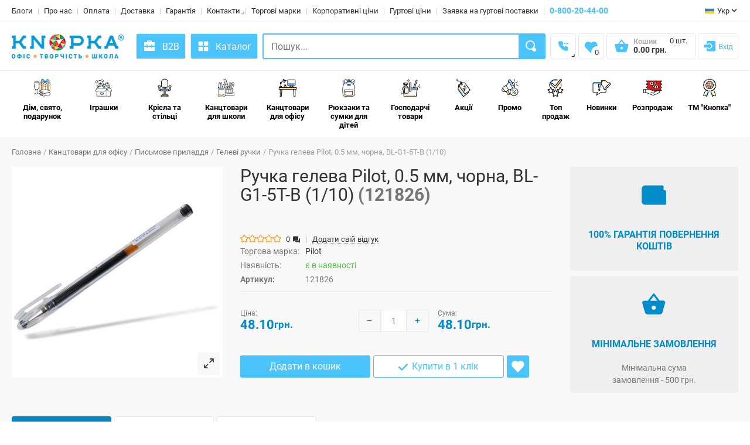

--- FILE ---
content_type: text/html; charset=UTF-8
request_url: https://knopka.shop/product/ruchka-bl-g1-5t-b
body_size: 28273
content:
<!DOCTYPE html><html lang="uk"><head><meta charset="UTF-8"><meta name="viewport" content="width=device-width, initial-scale=1.0"><title>Ручка BL-G1-5T-B - купити в інтернет-магазині оптом і в роздріб - Knopka.shop</title><meta name="description" content="Купити Ручка BL-G1-5T-B в інтернет-магазині Knopka.shop ▶️ ️ Все для ✅ школи ✅ офісу з доставкою ⭐ опт і роздріб ⭐ доступні ціни ⭐ онлайн-замовлення або в магазинах м. Рівне і м. Луцьк ☎️ (096) 555 62 27"><link rel="canonical" href="https://knopka.shop/product/ruchka-bl-g1-5t-b"><link rel="alternate" href="https://knopka.shop/product/ruchka-bl-g1-5t-b" hreflang="uk"><link rel="alternate" href="https://knopka.shop/ru/product/ruchka-bl-g1-5t-b" hreflang="ru"><meta name="csrf-token" content="mPltD1NEScq6Ex3usz43QxnHT1yXHwqtxeHTHX5b"><meta name="facebook-domain-verification" content="0gqs92kwj6yo1im9n97z66002frn8r"><link rel="shortcut icon" type="image/x-icon" href="/favicon.ico?v=3007251052"><link rel="apple-touch-icon" sizes="180x180" href="/apple-touch-icon.png?v=3007251052"><link rel="icon" type="image/png" sizes="32x32" href="/favicon-32x32.png?v=3007251052"><link rel="icon" type="image/png" sizes="16x16" href="/favicon-16x16.png?v=3007251052"><link rel="manifest" href="/site.webmanifest?v=3007251052"><link rel="mask-icon" href="/safari-pinned-tab.svg?v=3007251052" color="#5bbad5"><meta name="msapplication-TileColor" content="#da532c"><meta name="theme-color" content="#ffffff"><meta name="twitter:card" content="summary_large_image"><meta name="twitter:title" content="Ручка BL-G1-5T-B - купити в інтернет-магазині оптом і в роздріб - Knopka.shop"><meta name="twitter:description" content="Купити Ручка BL-G1-5T-B в інтернет-магазині Knopka.shop ▶️ ️ Все для ✅ школи ✅ офісу з доставкою ⭐ опт і роздріб ⭐ доступні ціни ⭐ онлайн-замовлення або в магазинах м. Рівне і м. Луцьк ☎️ (096) 555 62 27"><meta name="twitter:url" content="https://knopka.shop/product/ruchka-bl-g1-5t-b"><meta property="og:title" content="Ручка BL-G1-5T-B - купити в інтернет-магазині оптом і в роздріб - Knopka.shop"><meta property="og:description" content="Купити Ручка BL-G1-5T-B в інтернет-магазині Knopka.shop ▶️ ️ Все для ✅ школи ✅ офісу з доставкою ⭐ опт і роздріб ⭐ доступні ціни ⭐ онлайн-замовлення або в магазинах м. Рівне і м. Луцьк ☎️ (096) 555 62 27"><meta property="og:type" content="website"><meta property="og:url" content="https://knopka.shop/product/ruchka-bl-g1-5t-b"><meta name="twitter:image" content="https://knopka.shop/images/products/big/product_img_ba366943-1a73-11e8-ac96-000c2951d076.jpg?v=3007251052"><meta property="og:image" content="https://knopka.shop/images/products/big/product_img_ba366943-1a73-11e8-ac96-000c2951d076.jpg?v=3007251052"><style>.top-notification{position:relative;top:0;opacity:1;z-index:99;width:100%;background:red;color:#fff;text-align:center;padding:4px 0}.top-notification p{margin:0!important}@media(max-width: 991px){.top-notification p{margin:0 0 5px!important;font-size:12px;line-height:1.2}.top-notification p:last-child{margin:0!important}}</style><link rel="preconnect" href="https://fonts.googleapis.com"><link rel="dns-prefetch" href="https://fonts.googleapis.com"><link rel="preconnect" href="https://fonts.gstatic.com" crossorigin><link rel="preload" href="https://fonts.gstatic.com/s/roboto/v16/mErvLBYg_cXG3rLvUsKT_fesZW2xOQ-xsNqO47m55DA.woff2" as="font" type="font/woff2" crossorigin><link rel="preload" href="https://fonts.gstatic.com/s/roboto/v16/CWB0XYA8bzo0kSThX0UTuA.woff2" as="font" type="font/woff2" crossorigin><link rel="preload" href="https://fonts.gstatic.com/s/roboto/v16/isZ-wbCXNKAbnjo6_TwHThJtnKITppOI_IvcXXDNrsc.woff2" as="font" type="font/woff2" crossorigin><link rel="preload" href="https://fonts.gstatic.com/s/roboto/v16/d-6IYplOFocCacKzxwXSOFtXRa8TVwTICgirnJhmVJw.woff2" as="font" type="font/woff2" crossorigin><link rel="preload" href="/min/css/fonts/flaticon/font/flaticon_knopka.woff2?ab39211d1dedd69d5818aa55ba3461b9" as="font" type="font/woff2" crossorigin><link href="/min/css/pages/fonts.min.css?id=9128a8424523422b4135c9c6c21db0ad" rel="stylesheet"><link href="/min/css/pages/libs.min.css?id=5a3ea1689aa15574b6b4b4d2eaae8453" rel="stylesheet"><link href="/min/css/pages/theme.min.css?id=d7565a37d6a778074905b79f454ec240" rel="stylesheet"><link rel="stylesheet" href="/min/css/pages/product.min.css?id=7cafc48c817beed4f82c12c76f024c41"><!--[if lte IE 9]><link rel="stylesheet" href="/min/css/oldie.min.css?id=e4b3003defd91fd88825a29fdd782a74"><![endif]--><link rel="stylesheet" href="/min/css/responsive.min.css?id=2c1904595e995f6752bff2642d74e0ce"><link rel="preconnect" href="https://www.googletagmanager.com"><link rel="dns-prefetch" href="https://www.googletagmanager.com"><link rel="preconnect" href="https://www.google-analytics.com"><link rel="dns-prefetch" href="https://www.google-analytics.com"><link rel="preconnect" href="https://connect.facebook.net"><link rel="dns-prefetch" href="https://connect.facebook.net"><link rel="preconnect" href="https://www.facebook.com"><link rel="dns-prefetch" href="https://www.facebook.com"><script>
    window.dataLayer = window.dataLayer || [];
    dataLayer.push({
        'ecomm_pagetype': 'product',
        'ecomm_prodid': '1772-ua',
        'ecomm_totalvalue':  48.1
    });
</script><script async src="https://www.googletagmanager.com/gtag/js?id=UA-120437126-1"></script><script>window.dataLayer=window.dataLayer||[];function gtag(){dataLayer.push(arguments);}gtag('js',new Date());gtag('config','UA-120437126-1');dataLayer.push({'gtm.start':new Date().getTime(),event:'gtm.js'})</script><script async src="https://www.googletagmanager.com/gtm.js?id=GTM-KZVKFFQ"></script><script async src="https://www.googletagmanager.com/gtag/js?id=AW-865517360"></script><script>window.dataLayer=window.dataLayer||[];function gtag(){dataLayer.push(arguments);}gtag('js',new Date());gtag('config','AW-865517360');</script><script>
				function gtag_report_conversion (value, transaction_id, url) {
					var callback = function() {
						if (typeof(url) !== 'undefined') {
							window.location = url;
						}
					};

					gtag('event', 'conversion', {
						'send_to': 'AW-11521035655/VurlCJ375NcaEIeb1PUq',
						'value': value,
						'currency': 'UAH',
						'transaction_id': transaction_id,
						'event_callback': callback
					});

					return false;
				}
			</script><script>!function(f,b,e,v,n,t,s){if(f.fbq)return;n=f.fbq=function(){n.callMethod?n.callMethod.apply(n,arguments):n.queue.push(arguments)};if(!f._fbq)f._fbq=n;n.push=n;n.loaded=!0;n.version='2.0';n.queue=[];t=b.createElement(e);t.async=!0;t.src=v;s=b.getElementsByTagName(e)[0];s.parentNode.insertBefore(t,s)}(window,document,'script','https://connect.facebook.net/en_US/fbevents.js');fbq('init','2193070677415896');fbq('track','PageView');</script><script>
    gtag('event', 'view_item', {
        "content_type": "product",
        "items": [
            {
                "id": "1772-ua",
                "name": "Ручка гелева Pilot, 0.5 мм, чорна, BL-G1-5T-B (1/10)",
                "list_name": "Product Preview",
                "brand": "Pilot",
                "quantity": 1,
                "price": 48.1
            }
        ]
    });
    fbq('track', 'ViewContent', {
        content_name: 'Ручка гелева Pilot, 0.5 мм, чорна, BL-G1-5T-B (1/10)',
        content_ids: '1772',
        content_type: 'product',
        value: 48.1,
        currency: 'UAH'
    },{eventID:(Date.now().toString() + Math.floor(Math.random() * 1000000).toString())});
</script></head><body class="front_page"><noscript><img height="1" width="1" src="https://www.facebook.com/tr?id=2193070677415896&ev=PageView&noscript=1" alt="Facebook"></noscript><noscript><iframe src="https://www.googletagmanager.com/ns.html?id=GTM-KZVKFFQ" height="0" width="0" style="display:none;visibility:hidden"></iframe></noscript><div class="wide_layout"><header id="header" class="type_5 "><div class="top_part show_on_large_desctop"><div class="container"><div class="row"><div class="col-sm-4 col-xs-4 col-md-12 col-xl-12 header-cont"><nav class="align_right"><ul class="topbar"><li class=""><a href="/blogs/vsi-kategoriyi">Блоги</a></li><li class=""><a href="/pro-nas">Про нас</a></li><li class=""><a href="/oplata">Оплата</a></li><li class=""><a href="/dostavka">Доставка</a></li><li class=""><a href="/garantiya">Гарантія</a></li><li class="has_submenu"><a rel="nofollow" href="javascript:void(0);">Контакти</a><ul class="contacts-list visible theme_menu submenu"><li><a href="/kontakty">Контактна інформація</a></li><li><a href="/magazyny">Магазини, в яких є наш товар</a></li></ul></li><li class="animated_item" data-brands-menu-item><a href="/trademarks">Торгові марки</a></li><? //https://form.jotform.com/210481528856360 //https://form.jotform.com/210481690751051 ?><li class="animated_item"><button class="sp_popup_32074e41-7b8e-465d-b4fb-5d755442f030">Корпоративні ціни</button></li><li class="animated_item"><button class="sp_popup_d06fd15e-164e-4ef7-9c27-a6f41906104a">Гуртові ціни</button></li><li class="animated_item"><button class="sp_popup_d06fd15e-164e-4ef7-9c27-a6f41906104a">Заявка на гуртові поставки</button></li><li class="animated_item phone-number"><a href="tel:0800204400" rel="nofollow" target="_blank">0-800-20-44-00</a></li></ul></nav><div class="language-menu"><div class="clearfix"><div class="alignright site_settings"><span class="current open_"><img src="/images/language/ukraine.ico" alt="Укр" width="21" height="16" style="padding-right:5px">Укр</span><ul class="dropdown site_setting_list language"><li class="animated_item"><a href="/product/ruchka-bl-g1-5t-b"><img src="/images/language/ukraine.ico" alt="Укр" width="26" height="16">Укр</a></li><li class="animated_item"><a href="/ru/product/ruchka-bl-g1-5t-b"><img src="/images/language/russia_white.png" alt="Рос" width="26" height="16">Рос</a></li></ul></div></div></div></div></div></div></div><div id="main_navigation_wrap" class="bottom_part" data-header-bottom><div class="container"><div class="row"><div class="main_header_row"><div class="col-xs-4 col-sm-4 col-md-2 col-lg-2 col-xl-auto logo-container"><div class="logo_block"><a href="/" class="logo"><img src="/images/logo/logo-new-ua.png?v=3007251052" alt="Кнопка Шоп - інтернет-магазин канцтоварів"></a></div></div><div class="col-xs-8 col-sm-8 col-md-10 col-lg-10 col-xl header-container 1"><div class="show_on_large_desctop new-style_header-item pull-left"><a href="https://b2b.knopka.shop" rel="nofollow" class="header_square_button button_blue_b2b"><svg xmlns="http://www.w3.org/2000/svg" version="1.1" xmlns:xlink="http://www.w3.org/1999/xlink" width="24" height="24" x="0" y="0" viewBox="0 0 24 24" style="enable-background:new 0 0 512 512;margin-top:-2px" xml:space="preserve" fill-rule="evenodd" class=""><g><path d="M3 14h4v1a1 1 0 0 0 2 0v-1h6v1a1 1 0 0 0 2 0v-1h4v6a1 1 0 0 1-1 1H4a1 1 0 0 1-1-1zm5-8V4a1 1 0 0 1 1-1h6a1 1 0 0 1 1 1v2h4a1 1 0 0 1 1 1v5h-4v-1a1 1 0 0 0-2 0v1H9v-1a1 1 0 0 0-2 0v1H3V7a1 1 0 0 1 1-1zm2-1v1h4V5z" fill="#fff" opacity="1" data-original="#fff" class=""></path></g></svg><span style="padding-left: 10px">B2B</span></a></div><div class="show_on_large_desctop new-style_header-item pull-left"><button type="button" class="header_square_button" data-large-desctop-menu-btn><i class="flaticon-catalog"></i><span style="padding-left: 10px">Каталог</span></button></div><div class="search-box-container" data-search-box><form class="clearfix search" data-search-box-form><input type="text" name="search-box-input" placeholder="Пошук..." class="alignleft" data-search-box-input><div class="search-box-loader" data-search-box-loader><i class="flaticon-load fi-spin fi-2x" aria-hidden="true"></i></div><div class="search_category alignleft hide_on_large_desktop"><div class="open_categories" data-search-box-selected-category data-search-box-selected-category-id="0" data-search-box-selected-category-group-id="0" data-search-box-selected-category-slug="vsi-kategoriyi" data-search-box-selected-category-name="Всі категорії">Всі категорії</div><ul class="categories_list dropdown" data-search-box-categories><li class="animated_item" data-search-box-category data-search-box-category-is-selected="true" data-search-box-category-id="0" data-search-box-category-group-id="0" data-search-box-category-slug="vsi-kategoriyi" data-search-box-category-name="Всі категорії"><a rel="nofollow" href="javascript:void(0);">Всі категорії</a></li></ul></div><button type="submit" class="button_blue def_icon_btn alignleft" aria-label="Search" data-search-box-submit></button></form><div class="search-box-result-container" data-search-box-result></div></div><div class="search-box-background" data-search-box-background></div><div class="header-cart-container"><ul class="account_bar cart_bar"><li class="visible-sm-block visible-xs-block"><a rel="nofollow" href="javascript:void(0);" class="def_icon_btn search_button_open" aria-label="Search"></a></li><li><div class="header-phone pull-left has_submenu topbar new-style_header-item"><a rel="nofollow" href="javascript:void(0);" class="header_square_button current"><i class="flaticon-phone"></i></a><div class="theme_menu submenu"><ul class="site_setting_list"><li><a href="tel:+380800204400"><span class="phone-name">Менеджер</span><span class="phone-number"><i class="flaticon-phone" aria-hidden="true"></i><b>(080) 020-44-00</b></span></a></li><li><a href="tel:+380675490031"><span class="phone-name">Менеджер</span><span class="phone-number"><i class="flaticon-phone" aria-hidden="true"></i><b>(067) 549-00-31</b></span></a></li><li><a href="tel:+380965556227"><span class="phone-name">Менеджер</span><span class="phone-number"><i class="flaticon-phone" aria-hidden="true"></i><b>(096) 555-62-27</b></span></a></li><li><a href="tel:+380673641863"><span class="phone-name">Менеджер</span><span class="phone-number"><i class="flaticon-phone" aria-hidden="true"></i><b>(067) 364-18-63</b></span></a></li><li><a href="tel:+380636547149"><span class="phone-name">Менеджер</span><span class="phone-number"><i class="flaticon-phone" aria-hidden="true"></i><b>(063) 654-71-49</b></span></a></li></ul></div></div></li><li><a rel="nofollow" href="javascript:void(0);" class="wishlist_button" aria-label="Wishlist" data-wish-list-counter data-amount="0"></a></li><li class="shopping_cart_block" data-menu-cart data-menu-cart-total-price="0" data-menu-cart-total-amount="0"><a href="/order" aria-label="Open shopping cart"><button id="open_shopping_cart" class="open_button" data-amount="0" aria-label="Open shopping cart"><span class="title">Кошик</span><b class="total_price"><span data-menu-cart-total-price-text>0.00</span> грн.</b></button></a></li><li class="new-style_header-item" data-auth-block><ul class="topbar"><li><a rel="nofollow" class="header_square_button" href="javascript:void(0);" style="width:auto;padding:0 8px!important" aria-label="Login" data-auth-login-link><i class="flaticon-login" aria-hidden="true"></i><span style="margin-left:4px">Вхід</span></a></li></ul></li></ul></div></div></div></div></div></div><div class="bg_fon"></div><div class="left_menu"><div class="container"><div class="row"><div class="col-xs-12"><nav class="full_width_nav main_navigation" data-main-menu><ul><li class="has_megamenu animated_item"><a href="/category/dim-i-svyato"><svg width="40" height="40" xmlns="http://www.w3.org/2000/svg"><image href="/images/categories/150/0117cc4f-bfc6-11f0-bbff-000c29578a6e.png?v=3007251052" width="40" height="40"></image></svg> Дім, свято, подарунок</a><ul class="mega_menu type_2 clearfix"><li class="mega_menu_item "><p class="h6"><b><a href="/category/svyato-ta-podarunky-svichky-svyatkovi">Свічки святкові</a></b></p><ul class="list_of_links"></ul><p class="h6"><b><a href="/category/posud-dytyachyj-posud">Дитячий посуд</a></b></p><ul class="list_of_links"><li><a href="/category/posud-plyashky-dlya-vody">Пляшки для води</a></li><li><a href="/category/posud-lanchboksy">Ланчбокси</a></li><li><a href="/category/posud-termosy">Термоси</a></li></ul><p class="h6"><b><a href="/category/svyato-ta-podarunky-konverty-lystivky">Листівки, конверти для грошей</a></b></p><ul class="list_of_links"></ul><p class="h6"><b><a href="/category/dekor-yalynkovi-igrashky-ta-kuli">Ялинкові іграшки та кулі</a></b></p><ul class="list_of_links"></ul><p class="h6"><b><a href="/category/svyato-ta-podarunky-dekor">Декор</a></b></p><ul class="list_of_links"><li><a href="/category/dekor-vazy">Вази</a></li><li><a href="/category/dekor-dekoratyvni-gilochky-kvity">Декоративні гілочки, квіти</a></li><li><a href="/category/dekor-svichky-pidsvichnyky">Підсвічники, свічки</a></li><li><a href="/category/tovary-dlya-ofisu-godynnyky">Годинники</a></li><li><a href="/category/dekor-yalynkovi-igrashky-ta-kuli">Ялинкові іграшки та кулі</a></li><li><a href="/category/gospodarchi-tovary-kylymky-prydverni">Придверні килимки</a></li></ul><p class="h6"><b><a href="/category/svyato-ta-podarunky-novorichni-prykrasy">Новорічні прикраси</a></b></p><ul class="list_of_links"></ul><p class="h6"><b><a href="/category/dim-svyato-podarunok-elektrogirlyandy">Електрогірлянди</a></b></p><ul class="list_of_links"></ul><p class="h6"><b><a href="/category/svyato-ta-podarunky-povitryani-kulky">Повітряні кульки</a></b></p><ul class="list_of_links"><li><a href="/category/povitryani-kulky-povitryana-kulka-folga">Повітряні кульки з фольги</a></li><li><a href="/category/povitryani-kulky-lateksni-povitryani-kulky">Повітряні кульки з латексу</a></li></ul><p class="h6"><b><a href="/category/svyato-ta-podarunky-podarunkovi-korobky">Подарункові коробки</a></b></p><ul class="list_of_links"></ul><p class="h6"><b><a href="/category/dim-svyato-podarunok-podarunkovi-pakety">Подарункові пакети</a></b></p><ul class="list_of_links"></ul><p class="h6"><b><a href="/category/svyato-ta-podarunky-pakuvalni-materialy">Пакувальні матеріали</a></b></p><ul class="list_of_links"><li><a href="/category/pakuvalni-materialy-podarunkovyj-papir">Подарунковий папір</a></li><li><a href="/category/pakuvalni-materialy-napovnyuvachi-dlya-korobok">Наповнювачі для коробок</a></li><li><a href="/category/pakuvalni-materialy-strichky-dlya-podarunkiv">Стрічки для подарунків</a></li></ul></li><li class="mega_menu_item"><p class="h6"><b><a href="/category/gospodarchi-tovary-posud-dlya-interyeriv-i-horeky">Посуд</a></b></p><ul class="list_of_links"><li><a href="/category/posud-stolovyj-posud">Столовий посуд</a></li><li><a href="/category/posud-kuhonnyj-inventar">Кухонний інвентар</a></li><li><a href="/category/posud-podarunkovi-nabory-sklo">Подарункові набори (скло)</a></li><li><a href="/category/posud-serviruvannya-stolu">Сервірування столу</a></li><li><a href="/category/posud-odnorazovyj-posud">Одноразовий посуд</a></li><li><a href="/category/posud-posud-dlya-prygotuvannnya">Посуд для приготуванння</a></li><li><a href="/category/posud-posud-dlya-zapikannya-i-vypichky">Посуд для запікання і випічки</a></li><li><a href="/category/posud-chashky">Чашки</a></li><li><a href="/category/posud-kelyhy">Келихи</a></li><li><a href="/category/posud-charky">Чарки</a></li><li><a href="/category/posud-grafyny-glechyky">Графини, глечики</a></li><li><a href="/category/posud-salatnyky-i-kremanky">Салатники і креманки</a></li><li><a href="/category/posud-stolovi-prybory">Столові прибори</a></li><li><a href="/category/gospodarchi-tovary-kuhonne-pryladdya">Банки і ємності для зберігання</a></li><li><a href="/category/posud-sklyanky">Склянки</a></li><li><a href="/category/posud-zavarnyky-dlya-kavy-ta-chayu">Заварники для кави та чаю</a></li><li><a href="/category/posud-barni-aksesuary">Барні аксесуари</a></li><li><a href="/category/posud-suvenirnyj-posud">Сувенірний посуд</a></li><li><a href="/category/posud-tortivnychi">Тортівниці і блюда</a></li><li><a href="/category/posud-lanchboksy">Ланчбокси</a></li><li><a href="/category/posud-termosy">Термоси</a></li><li><a href="/category/posud-plyashky-dlya-vody">Пляшки для води</a></li></ul><p class="h6"><b><a href="/category/gospodarchi-tovary-pobutova-tehnika">Побутова техніка</a></b></p><ul class="list_of_links"></ul><p class="h6"><b><a href="/category/svyato-ta-podarunky-dytyachi-podarunkovi-nabory">Дитячі подарункові набори</a></b></p><ul class="list_of_links"></ul></li><li class="mega_menu_item"><p class="h6"><b><a href="/category/dim-i-svyato-seriyi-posudu">Серії посуду</a></b></p><ul class="list_of_links"><li><a href="/category/seriyi-posudu-adagio-rcr">ADAGIO (RCR)</a></li><li><a href="/category/seriyi-posudu-alkemist-rcr">ALKEMIST (RCR)</a></li><li><a href="/category/seriyi-posudu-aria-rsr">ARIA (RSR)</a></li><li><a href="/category/seriyi-posudu-brillante-rcr">BRILLANTE (RCR)</a></li><li><a href="/category/seriyi-posudu-ego-rcr">EGO (RCR)</a></li><li><a href="/category/seriyi-posudu-essential-rcr">ESSENTIAL (RCR)</a></li><li><a href="/category/seriyi-posudu-etna-rcr">ETNA (RCR)</a></li><li><a href="/category/seriyi-posudu-invino-rcr">INVINO (RCR)</a></li><li><a href="/category/seriyi-posudu-laurus-rcr">LAURUS (RCR)</a></li><li><a href="/category/seriyi-posudu-melodia-rcr">MELODIA (RCR)</a></li><li><a href="/category/seriyi-posudu-oasis-rcr">OASIS (RCR)</a></li><li><a href="/category/seriyi-posudu-opera-rcr">OPERA (RCR)</a></li><li><a href="/category/seriyi-posudu-tattoo-rsr">TATTOO (RSR)</a></li><li><a href="/category/seriyi-posudu-timeless-rcr">TIMELESS (RCR)</a></li><li><a href="/category/seriyi-posudu-anas-bohemia">ANAS (BOHEMIA)</a></li><li><a href="/category/seriyi-posudu-angela-bohemia">ANGELA (BOHEMIA)</a></li><li><a href="/category/seriyi-posudu-ardea-bohemia">ARDEA (BOHEMIA)</a></li><li><a href="/category/seriyi-posudu-carduelis-bohemia">CARDUELIS (BOHEMIA)</a></li><li><a href="/category/seriyi-posudu-columba-optic-bohemia">COLUMBA OPTIC (BOHEMIA)</a></li><li><a href="/category/seriyi-posudu-quadro-bohemia">QUADRO (BOHEMIA)</a></li><li><a href="/category/seriyi-posudu-america-bormioli">AMERICA (BORMIOLI)</a></li><li><a href="/category/seriyi-posudu-diamond-bormioli">DIAMOND (BORMIOLI)</a></li><li><a href="/category/seriyi-posudu-coconut-bormioli">COCONUT (BORMIOLI)</a></li><li><a href="/category/seriyi-posudu-exclusiva-bormioli">EXCLUSIVA (BORMIOLI)</a></li><li><a href="/category/seriyi-posudu-oriente-bormioli">ORIENTE (BORMIOLI)</a></li><li><a href="/category/seriyi-posudu-parma-bormioli">PARMA (BORMIOLI)</a></li><li><a href="/category/seriyi-posudu-performa-bormioli">PERFORMA (BORMIOLI)</a></li><li><a href="/category/seriyi-posudu-prometeo-bormioli">PROMETEO (BORMIOLI)</a></li><li><a href="/category/seriyi-posudu-riflessi-bormioli">RIFLESSI (BORMIOLI)</a></li><li><a href="/category/seriyi-posudu-toledo-bormioli">TOLEDO (BORMIOLI)</a></li><li><a href="/category/seriyi-posudu-lady-diamond-cd`a">LADY DIAMOND (CD`A)</a></li><li><a href="/category/seriyi-posudu-longshamp-cd`a">LONGSHAMP (CD`A)</a></li><li><a href="/category/seriyi-posudu-macassar-cd`a">MACASSAR (CD`A)</a></li><li><a href="/category/seriyi-posudu-carine-luminarc">CARINE (LUMINARC)</a></li><li><a href="/category/seriyi-posudu-diwali-luminarc">DIWALI (LUMINARC)</a></li><li><a href="/category/seriyi-posudu-every-day-luminarc">EVERYDAY (LUMINARC)</a></li></ul></li><li class="mega_menu_item"><p class="h6"><b><a href="/category/gospodarchi-tovary-tekstyl">Текстиль</a></b></p><ul class="list_of_links"><li><a href="/category/tekstyl-rushnyky">Рушники</a></li><li><a href="/category/tekstyl-postilna-bilyzna">Постільна білизна</a></li><li><a href="/category/tekstyl-pledy">Пледи</a></li><li><a href="/category/gospodarchi-tovary-skatertyny">Скатертини</a></li><li><a href="/category/tekstyl-kuhonni-fartuhy">Кухонні фартухи</a></li></ul><p class="h6"><b><a href="/category/svyato-ta-podarunky-fototovary">Фототовари</a></b></p><ul class="list_of_links"><li><a href="/category/fototovary-fotoramky">Рамки для фотографій (фоторамки)</a></li><li><a href="/category/fototovary-fotoalbomy">Альбоми для фотографій (фотоальбоми)</a></li><li><a href="/category/fototovary-fotopapir">Фотопапір</a></li><li><a href="/category/fototovary-dytyachi-fotoalbomy">Дитячі фотоальбоми</a></li></ul><p class="h6"><b><a href="/category/gospodarchi-tovary-elektrotovary">Електротовари</a></b></p><ul class="list_of_links"><li><a href="/category/gospodarchi-tovary-lihtari">Ліхтарі</a></li><li><a href="/category/elektrotovary-merezhevi-filtry-ta-perehidnyky">Мережеві фільтри та перехідники</a></li><li><a href="/category/elektrotovary-batarejky-ta-akumulyatory">Батарейки та акумулятори</a></li><li><a href="/category/elektrotovary-lampy-ta-nichnyky">Лампи та нічники</a></li></ul><p class="h6"><b><a href="/category/gospodarchi-tovary-rizne-dlya-domu">Зберігання та організація простору</a></b></p><ul class="list_of_links"><li><a href="/category/zberigannya-ta-organizachiya-prostoru-koshyky-ta-kontejnery-dlya-zberigannya">Кошики та контейнери для зберігання</a></li><li><a href="/category/zberigannya-ta-organizachiya-prostoru-vishaky">Вішаки</a></li><li><a href="/category/zberigannya-ta-organizachiya-prostoru-klyuchnychi">Ключниці</a></li></ul><p class="h6"><b><a href="/category/svyato-ta-podarunky-aksesuary-dlya-svyata">Аксесуари для свята</a></b></p><ul class="list_of_links"><li><a href="/category/aksesuary-dlya-svyata-svyatkovi-girlyandy-kovpachky-ta-inshi-tovary">Святкові гірлянди, ковпачки та інші товари</a></li><li><a href="/category/aksesuary-dlya-svyata-toppery">Топпери</a></li><li><a href="/category/aksesuary-dlya-svyata-pashalni-prykrasy-ta-suveniry">Пасхальні прикраси та сувеніри</a></li></ul><p class="h6"><b><a href="/category/svyato-ta-podarunky-nozhi-suvenirni">Ножі сувенірні</a></b></p><ul class="list_of_links"></ul></li><li class="mega_menu_item"><p class="h6"><b><a href="/category/svyato-ta-podarunky-podarunkovi-suveniry">Подарункові сувеніри</a></b></p><ul class="list_of_links"><li><a href="/category/podarunkovi-suveniry-karta-pazl-nastinna">Карта-пазл настінна</a></li><li><a href="/category/podarunkovi-suveniry-albomy-dlya-kolekchionuvannya">Альбоми для колекціонування</a></li><li><a href="/category/podarunkovi-suveniry-skarbnychky">Скарбнички</a></li><li><a href="/category/podarunkovi-suveniry-magnity-suvenirni">Магніти сувенірні</a></li></ul><p class="h6"><b><a href="/category/svyato-ta-podarunky-top-podarunky-ta-suveniry">ТОП подарунки та сувеніри</a></b></p><ul class="list_of_links"></ul></li></ul></li><li class="has_megamenu animated_item"><a href="/category/igrashky"><svg width="40" height="40" xmlns="http://www.w3.org/2000/svg"><image href="/images/categories/150/1f58b1f1-41ef-11f0-bbf8-000c29578a6e.png?v=3007251052" width="40" height="40"></image></svg> Іграшки</a><ul class="mega_menu type_2 clearfix"><li class="mega_menu_item "><p class="h6"><b><a href="/category/igrashky-dlya-divchatok">Для дівчаток</a></b></p><ul class="list_of_links"><li><a href="/category/dlya-divchatok-lyalky-pupsy-ta-yih-aksesuary">Ляльки, пупси та їх аксесуари</a></li><li><a href="/category/dlya-divchatok-lyalkovi-budynky-ta-mebli">Лялькові будинки та меблі</a></li><li><a href="/category/dlya-divchatok-kuhnya-posud-pobutova-tehnika">Кухня, посуд, побутова техніка</a></li><li><a href="/category/dlya-divchatok-kolyasky-ta-lizhechka">Коляски та ліжечка</a></li><li><a href="/category/dlya-divchatok-valizy-ta-vizky-dlya-supermarketu">Валізи та візки для супермаркету</a></li><li><a href="/category/dlya-divchatok-bizhuteriya-aksesuary-ta-kosmetyka">Біжутерія, аксесуари та косметика</a></li><li><a href="/category/dlya-divchatok-tematychni-igrovi-nabory-profesiyi">Тематичні ігрові набори (професії)</a></li><li><a href="/category/dlya-divchatok-korzyny-dlya-igrashok">Корзини для іграшок</a></li><li><a href="/category/dlya-hlopchykiv-figurky-geroyiv-ta-igrovi-nabory">Фігурки героїв та ігрові набори</a></li></ul><p class="h6"><b><a href="/category/igrashky-kartyny-za-nomeramy">Картини за номерами</a></b></p><ul class="list_of_links"></ul><p class="h6"><b><a href="/category/igrashky-top-igrashky-2025">ТОП ІГРАШКИ 2025</a></b></p><ul class="list_of_links"></ul><p class="h6"><b><a href="/category/igrashky-dlya-hlopchykiv">Для хлопчиків</a></b></p><ul class="list_of_links"><li><a href="/category/dlya-divchatok-tematychni-igrovi-nabory-profesiyi">Тематичні ігрові набори (професії)</a></li><li><a href="/category/dlya-hlopchykiv-figurky-geroyiv-ta-igrovi-nabory">Фігурки героїв та ігрові набори</a></li><li><a href="/category/dlya-hlopchykiv-avtomodeli">Автомоделі</a></li><li><a href="/category/dlya-hlopchykiv-zaliznychi-i-potyagy">Залізниці і потяги</a></li><li><a href="/category/dlya-hlopchykiv-mashynky-na-radioupravlinni">Машинки на радіоуправлінні</a></li><li><a href="/category/dlya-hlopchykiv-transformery">Трансформери</a></li><li><a href="/category/dlya-hlopchykiv-transport-i-spechtehnika">Транспорт і спецтехніка</a></li><li><a href="/category/dlya-hlopchykiv-roboty">Роботи</a></li><li><a href="/category/dlya-hlopchykiv-treky-parkingy-i-garazhi">Треки, паркінги і гаражі</a></li><li><a href="/category/dlya-hlopchykiv-igrashkova-ta-vodyana-zbroya">Іграшкова та водяна зброя</a></li><li><a href="/category/dlya-hlopchykiv-instrumenty">Інструменти</a></li><li><a href="/category/dlya-divchatok-korzyny-dlya-igrashok">Корзини для іграшок</a></li></ul></li><li class="mega_menu_item"><p class="h6"><b><a href="/category/igrashky-dlya-malyukiv">Для малюків</a></b></p><ul class="list_of_links"><li><a href="/category/dlya-malyukiv-bryazkalchya-ta-prorizuvachi">Брязькальця та прорізувачі</a></li><li><a href="/category/dlya-malyukiv-kylymky-ta-igrovi-chentry">Килимки та ігрові центри</a></li><li><a href="/category/dlya-malyukiv-pidvisky-i-mobili">Підвіски і мобілі</a></li><li><a href="/category/dlya-malyukiv-muzychni-ta-svitlovi-igrashky">Музичні та світлові іграшки</a></li><li><a href="/category/dlya-malyukiv-igrashky-dlya-vanny">Іграшки для ванни</a></li><li><a href="/category/dlya-malyukiv-derev-yani-igrashky">Дерев&#039;яні іграшки</a></li><li><a href="/category/dlya-malyukiv-rozvyvalni-igrashky">Розвивальні іграшки</a></li><li><a href="/category/dlya-divchatok-korzyny-dlya-igrashok">Корзини для іграшок</a></li></ul><p class="h6"><b><a href="/category/igrashky-konstruktor-000001884">Конструктор</a></b></p><ul class="list_of_links"><li><a href="/category/konstruktor-konstruktor-z-plastyku">Конструктор з пластику</a></li><li><a href="/category/konstruktor-elektromehanichnyj-konstruktor">Електромеханічний конструктор</a></li><li><a href="/category/konstruktor-konstruktor-z-mini-cheglynok">Конструктор з міні-цеглинок</a></li><li><a href="/category/konstruktor-magnitnyj-konstruktor">Магнітний конструктор</a></li><li><a href="/category/konstruktor-metalevyj-konstruktor">Металевий конструктор</a></li><li><a href="/category/konstruktor-kartonnyj-konstruktor">Картонний конструктор</a></li><li><a href="/category/konstruktor-sensornyj-konstruktor">Сенсорний конструктор</a></li></ul><p class="h6"><b><a href="/category/igrashky-mashynky-ta-inshyj-transport">Машинки та інший транспорт</a></b></p><ul class="list_of_links"><li><a href="/category/dlya-hlopchykiv-avtomodeli">Автомоделі</a></li><li><a href="/category/dlya-hlopchykiv-mashynky-na-radioupravlinni">Машинки на радіоуправлінні</a></li><li><a href="/category/dlya-hlopchykiv-transport-i-spechtehnika">Транспорт і спецтехніка</a></li><li><a href="/category/dlya-hlopchykiv-zaliznychi-i-potyagy">Залізниці і потяги</a></li><li><a href="/category/dlya-hlopchykiv-treky-parkingy-i-garazhi">Треки, паркінги і гаражі</a></li></ul></li><li class="mega_menu_item"><p class="h6"><b><a href="/category/igrashky-tvorchist-ta-rozvytok">Творчість та розвиток</a></b></p><ul class="list_of_links"><li><a href="/category/tvorchist-ta-rozvytok-tvorchi-nabory">Творчі набори</a></li><li><a href="/category/igrashky-dekor-dlya-tvorchosti">Декор для творчості</a></li><li><a href="/category/igrashky-kinetychnyj-pisok">Кінетичний пісок</a></li><li><a href="/category/tvorchi-ta-rozvyvayuchi-igry-3d-ruchky">3D ручки</a></li><li><a href="/category/tvorchist-ta-rozvytok-gravyury">Гравюри</a></li><li><a href="/category/igrashky-kviling-origami-kardmejking">Квілінг, орігамі, кардмейкінг</a></li><li><a href="/category/igrashky-grym-ta-kosmetyka">Грим та косметика</a></li><li><a href="/category/tvorchi-ta-rozvyvayuchi-igry-trafarety">Трафарети</a></li><li><a href="/category/vse-dlya-tvorchosti-ta-hobi-papir-i-karton-dlya-dyzajnu">Папір і картон для дизайну</a></li><li><a href="/category/tvorchist-ta-rozvytok-fetr-foamiran-flizelin">Фетр, фоаміран, флізелін</a></li><li><a href="/category/tvorchist-ta-rozvytok-slajmy-lapky-antystres">Слайми, лапки, антистрес</a></li><li><a href="/category/tvorchist-ta-rozvytok-doshky-ta-planshety-dlya-malyuvannya">Дошки та планшети для малювання</a></li><li><a href="/category/tvorchist-ta-rozvytok-biser-vyshyvka-rezynky">Бісер, вишивка, резинки</a></li><li><a href="/category/tvorchist-ta-rozvytok-doslidy-rozkopky-fokusy">Досліди, розкопки, фокуси</a></li><li><a href="/category/igrashky-figurni-dirkoprobyvachi">Фігурні діркопробивачі</a></li></ul><p class="h6"><b><a href="/category/igrashky-tovary-dlya-liplennya-plastyka">Матеріали для ліплення</a></b></p><ul class="list_of_links"><li><a href="/category/materialy-dlya-liplennya-plastylin-voskovyj">Пластилін восковий</a></li><li><a href="/category/materialy-dlya-liplennya-skulpturnyj-plastylin-ta-plastyka">Скульптурний пластилін та пластика</a></li><li><a href="/category/igrashky-plastylin-povitryanyj">Пластилін повітряний</a></li><li><a href="/category/igrashky-tisto-dlya-liplennya">Тісто для ліплення</a></li><li><a href="/category/igrashky-pryladdya-dlya-liplennya">Приладдя для ліплення</a></li></ul></li><li class="mega_menu_item"><p class="h6"><b><a href="/category/igrashky-gadzhety-dlya-ditej">Гаджети для дітей</a></b></p><ul class="list_of_links"><li><a href="/category/gadzhety-dlya-ditej-navushnyky-ta-kolonky">Навушники та колонки</a></li><li><a href="/category/gadzhety-dlya-ditej-dytyachi-godynnyky">Дитячі годинники</a></li><li><a href="/category/gadzhety-dlya-ditej-mini-printery">Міні-прінтери</a></li></ul><p class="h6"><b><a href="/category/igrashky-knygy-propysy-rozmalovky">Книги, прописи, розмальовки</a></b></p><ul class="list_of_links"><li><a href="/category/knygy-propysy-rozmalovky-propysy">Прописи</a></li><li><a href="/category/knygy-propysy-rozmalovky-navchalni-plakaty">Навчальні плакати</a></li><li><a href="/category/knygy-propysy-rozmalovky-dytyachi-knygy">Дитячі книги</a></li><li><a href="/category/igrashky-kazky-albomy-dlya-druziv">Альбоми для друзів, воркбуки</a></li><li><a href="/category/igrashky-enchyklopediyi-piznavalna-literatura">Енциклопедії, пізнавальна література</a></li><li><a href="/category/igrashky-dytyachi-knygy">Казки</a></li><li><a href="/category/knygy-propysy-rozmalovky-navchalna-literatura-posibnyky">Навчальна література, посібники, картки</a></li><li><a href="/category/igrashky-naklejky">Наклейки</a></li><li><a href="/category/knygy-propysy-rozmalovky-atlasy-konturni-karty-robochi-zoshyty">Атласи, контурні карти, робочі зошити</a></li><li><a href="/category/knygy-propysy-rozmalovky-rozmalovky">Розмальовки</a></li><li><a href="/category/knygy-propysy-rozmalovky-rozvyvayuchi-knyzhechky">Розвиваючі книжечки</a></li><li><a href="/category/knygy-propysy-rozmalovky-literatura-dlya-pidlitkiv-ta-doroslyh">Література для підлітків та дорослих</a></li><li><a href="/category/knygy-propysy-rozmalovky-navchalni-zavdannya-ta-testy">Навчальні завдання та тести</a></li></ul><p class="h6"><b><a href="/category/igrashky-nastilni-igry-ta-pazly">Настільні ігри та пазли</a></b></p><ul class="list_of_links"><li><a href="/category/nastilni-igry-ta-pazly-nastilni-igry-000001897">Настільні ігри</a></li><li><a href="/category/nastilni-igry-ta-pazly-shahy-ta-shashky">Шахи та шашки</a></li><li><a href="/category/nastilni-igry-ta-pazly-kartkovi-igry">Карткові ігри</a></li><li><a href="/category/nastilni-igry-ta-pazly-loto-domino-bingo">Лото, доміно, бінго</a></li><li><a href="/category/nastilni-igry-ta-pazly-pazly">Пазли</a></li><li><a href="/category/nastilni-igry-ta-pazly-golovolomky">Головоломки</a></li></ul></li><li class="mega_menu_item"><p class="h6"><b><a href="/category/igrashky-m-yaki-igrashky">М&#039;які іграшки</a></b></p><ul class="list_of_links"><li><a href="/category/m-yaki-igrashky-m-yaki-igrashky-v-asortymenti">М&#039;які іграшки в асортименті</a></li><li><a href="/category/m-yaki-igrashky-interaktyvni-m-yaki-igrashky">Інтерактивні м&#039;які іграшки</a></li><li><a href="/category/m-yaki-igrashky-podushky">Подушки</a></li><li><a href="/category/m-yaki-igrashky-novorichni-m-yaki-igrashky">Новорічні м&#039;які іграшки</a></li></ul><p class="h6"><b><a href="/category/igrashky-dlya-aktyvnyh-igor">Для активних ігор</a></b></p><ul class="list_of_links"><li><a href="/category/dlya-aktyvnyh-igor-dlya-plyazhu-i-plavannya">Для пляжу і плавання</a></li><li><a href="/category/dlya-aktyvnyh-igor-dlya-gry-na-vulychi">Для гри на вулиці</a></li><li><a href="/category/dlya-aktyvnyh-igor-nabory-dlya-pisochnychi">Набори для пісочниці</a></li><li><a href="/category/dlya-aktyvnyh-igor-namety">Намети</a></li><li><a href="/category/dlya-aktyvnyh-igor-sportyvni-aktyvni-igry">Спортивні активні ігри</a></li><li><a href="/category/sporttovary-m-yachi">М&#039;ячі</a></li><li><a href="/category/sezonni-igrashky-mylni-bulbashky">Мильні бульбашки</a></li><li><a href="/category/dlya-aktyvnyh-igor-vitryaky-i-sachky-dlya-metelykiv">Вітряки і сачки для метеликів</a></li><li><a href="/category/dlya-aktyvnyh-igor-zahysne-sporyadzhennya">Захисне спорядження</a></li></ul><p class="h6"><b><a href="/category/igrashky-dytyachyj-transport">Дитячий транспорт</a></b></p><ul class="list_of_links"><li><a href="/category/dytyachyj-transport-skejty-i-penni-bordy">Скейти і пенні борди</a></li><li><a href="/category/dytyachyj-transport-samokat">Самокати</a></li><li><a href="/category/dytyachyj-transport-rolyky">Ролики</a></li><li><a href="/category/dytyachyj-transport-zahyst">Захист</a></li><li><a href="/category/dytyachyj-transport-tolokary">Толокари</a></li></ul></li></ul></li><li class="has_megamenu animated_item"><a href="/category/ofisni-krisla-ta-stilchi"><svg width="40" height="40" xmlns="http://www.w3.org/2000/svg"><image href="/images/categories/150/de29c782-41ee-11f0-bbf8-000c29578a6e.png?v=3007251052" width="40" height="40"></image></svg> Крісла та стільці</a><ul class="mega_menu type_2 clearfix"><li class="mega_menu_item "><p class="h6"><b><a href="/category/ofisni-krisla-ta-stilchi-krisla-dlya-personalu">Комп&#039;ютерні крісла</a></b></p><ul class="list_of_links"></ul><p class="h6"><b><a href="/category/ofisni-krisla-ta-stilchi-krisla-dlya-ditej">Дитячі крісла та стільці</a></b></p><ul class="list_of_links"></ul></li><li class="mega_menu_item"><p class="h6"><b><a href="/category/ofisni-krisla-ta-stilchi-krisla-kerivnyka">Крісла керівника</a></b></p><ul class="list_of_links"></ul><p class="h6"><b><a href="/category/ofisni-krisla-ta-stilchi-stilchi-dlya-vidviduvachiv">Стільці для відвідувачів</a></b></p><ul class="list_of_links"></ul></li></ul></li><li class="has_megamenu animated_item"><a href="/category/tovary-dlya-shkoly"><svg width="40" height="40" xmlns="http://www.w3.org/2000/svg"><image href="/images/categories/150/7241a34a-41ec-11f0-bbf8-000c29578a6e.png?v=3007251052" width="40" height="40"></image></svg> Канцтовари для школи</a><ul class="mega_menu type_2 clearfix"><li class="mega_menu_item "><p class="h6"><b><a href="/category/lichenziyi">Стильні колекції (ліцензії)</a></b></p><ul class="list_of_links"><li><a href="/category/lichenziyi-minecraft">Minecraft</a></li><li><a href="/category/lichenziyi-kuromi">Kuromi</a></li><li><a href="/category/lichenziyi-harry-potter">Harry Potter</a></li><li><a href="/category/lichenziyi-pusheen">Pusheen</a></li><li><a href="/category/lichenziyi-hello-kitty">Hello Kitty</a></li><li><a href="/category/stylni-kolekchiyi-lichenziyi-labubu">Labubu</a></li><li><a href="/category/lichenziyi-hot-wheels">Hot Wheels</a></li><li><a href="/category/lichenziyi-line-friends">Line Friends</a></li><li><a href="/category/lichenziyi-minions">Minions</a></li><li><a href="/category/lichenziyi-naruto">Naruto</a></li><li><a href="/category/lichenziyi-stitch">Stitch</a></li><li><a href="/category/lichenziyi-minnie-mouse">Minnie Mouse</a></li><li><a href="/category/lichenziyi-aggretsuko">Aggretsuko</a></li><li><a href="/category/lichenziyi-barbie">Barbie</a></li><li><a href="/category/lichenziyi-dc-batman">DC Batman</a></li><li><a href="/category/lichenziyi-demon-slayer">Demon Slayer</a></li><li><a href="/category/lichenziyi-jurassic-world">Jurassic World</a></li><li><a href="/category/lichenziyi-marvel-avengers">Marvel</a></li><li><a href="/category/lichenziyi-spongebob-squarepants">SpongeBob SquarePants</a></li><li><a href="/category/lichenziyi-transformers">Transformers</a></li><li><a href="/category/lichenziyi-gus">Гусь</a></li><li><a href="/category/lichenziyi-spiderman">Spiderman</a></li><li><a href="/category/stylni-kolekchiyi-lichenziyi-cats">Cats</a></li><li><a href="/category/lichenziyi-fc-barcelona">FC Barcelona</a></li><li><a href="/category/lichenziyi-garfield">Garfield</a></li><li><a href="/category/lichenziyi-molang">Molang</a></li><li><a href="/category/lichenziyi-my-little-pony">My Little Pony</a></li><li><a href="/category/lichenziyi-nasa">NASA</a></li><li><a href="/category/lichenziyi-smiley-world">Smiley World</a></li><li><a href="/category/lichenziyi-be-happy">Be happy</a></li><li><a href="/category/lichenziyi-tokidoki">Tokidoki</a></li><li><a href="/category/lichenziyi-studio-pets">Studio Pets</a></li><li><a href="/category/lichenziyi-college-line">College Line</a></li><li><a href="/category/lichenziyi-anime">Anime</a></li><li><a href="/category/lichenziyi-miffy">Miffy</a></li><li><a href="/category/lichenziyi-ninjia-turtles">Ninja Turtles</a></li><li><a href="/category/stylni-kolekchiyi-lichenziyi-yes-by-andre-tan">YES by Andre Tan</a></li><li><a href="/category/stylni-kolekchiyi-lichenziyi-ninja">Ninja</a></li><li><a href="/category/stylni-kolekchiyi-lichenziyi-game">Game</a></li><li><a href="/category/stylni-kolekchiyi-lichenziyi-bad-badtz-maru">Bad Badtz-Maru</a></li><li><a href="/category/stylni-kolekchiyi-lichenziyi-attack-on-titan">Attack on Titan</a></li><li><a href="/category/stylni-kolekchiyi-lichenziyi-mono--pastel">Mono &amp; Pastel</a></li><li><a href="/category/stylni-kolekchiyi-lichenziyi-unicorn">Unicorn</a></li><li><a href="/category/stylni-kolekchiyi-lichenziyi-feel-good">Feel Good</a></li><li><a href="/category/stylni-kolekchiyi-lichenziyi-kite-classic">Kite Classic</a></li><li><a href="/category/stylni-kolekchiyi-lichenziyi-cars">Cars</a></li><li><a href="/category/stylni-kolekchiyi-lichenziyi-space">Space</a></li><li><a href="/category/stylni-kolekchiyi-lichenziyi-football">Football</a></li><li><a href="/category/stylni-kolekchiyi-lichenziyi-yes-orange">Yes Orange</a></li><li><a href="/category/stylni-kolekchiyi-lichenziyi-capybara">Capybara</a></li><li><a href="/category/stylni-kolekchiyi-lichenziyi-wenyachyj-patrul">Щенячий патруль</a></li><li><a href="/category/stylni-kolekchiyi-lichenziyi-ukraine">Ukraine</a></li><li><a href="/category/stylni-kolekchiyi-lichenziyi-cute">Cute</a></li><li><a href="/category/stylni-kolekchiyi-lichenziyi-love">Love</a></li><li><a href="/category/stylni-kolekchiyi-lichenziyi-military">Military</a></li></ul></li><li class="mega_menu_item"><p class="h6"><b><a href="/category/ofisne-pryladdya-pidkladky-dlya-pysma">Підкладки для письма</a></b></p><ul class="list_of_links"></ul><p class="h6"><b><a href="/category/tovary-dlya-shkoly-zoshyty-shkilni">Зошити шкільні</a></b></p><ul class="list_of_links"><li><a href="/category/zoshyty-shkilni-12-ark-klitynka">12 арк. клітинка</a></li><li><a href="/category/zoshyty-shkilni-12-ark-kosa-liniya">12 арк. коса лінія</a></li><li><a href="/category/zoshyty-shkilni-12-ark-liniya">12 арк. лінія</a></li><li><a href="/category/zoshyty-shkilni-18-ark-klitynka">18 арк. клітинка</a></li><li><a href="/category/zoshyty-shkilni-18-ark-liniya">18 арк. лінія</a></li><li><a href="/category/zoshyty-shkilni-24-ark-klitynka">24 арк. клітинка</a></li><li><a href="/category/zoshyty-shkilni-24-ark-liniya">24 арк. лінія</a></li><li><a href="/category/zoshyty-shkilni-36-ark-klitynka">36 арк. клітинка</a></li><li><a href="/category/zoshyty-shkilni-36-ark-liniya">36 арк. лінія</a></li><li><a href="/category/zoshyty-shkilni-48-ark-klitynka">48 арк. клітинка</a></li><li><a href="/category/zoshyty-shkilni-48-ark-liniya">48 арк. лінія</a></li><li><a href="/category/zoshyty-shkilni-60-ark-klitynka">60 арк. клітинка</a></li><li><a href="/category/zoshyty-shkilni-60-ark-liniya">60 арк. лінія</a></li><li><a href="/category/zoshyty-shkilni-96-ark-klitynka">96 арк. клітинка</a></li><li><a href="/category/zoshyty-shkilni-96-ark-liniya">96 арк. лінія</a></li><li><a href="/category/zoshyty-shkilni-predmetni-zoshyty">Предметні зошити</a></li></ul><p class="h6"><b><a href="/category/tovary-dlya-shkoly-wodennyky-shkilni">Щоденники шкільні</a></b></p><ul class="list_of_links"></ul><p class="h6"><b><a href="/category/tovary-dlya-ofisu-pysmove-pryladdya">Письмове приладдя</a></b></p><ul class="list_of_links"><li><a href="/category/tovary-dlya-ofisu-ruchky-kulkovi">Кулькові ручки</a></li><li><a href="/category/tovary-dlya-ofisu-ruchky-gelevi">Гелеві ручки</a></li><li><a href="/category/tovary-dlya-ofisu-ruchky-maslyani">Ручки масляні</a></li><li><a href="/category/tovary-dlya-ofisu-ruchky-rollery">Ручки роллери</a></li><li><a href="/category/tovary-dlya-ofisu-olivchi-prosti">Олівці прості</a></li><li><a href="/category/tovary-dlya-ofisu-olivchi-mehanichni">Олівці механічні</a></li><li><a href="/category/tovary-dlya-ofisu-markery-tekstovi">Маркери текстові</a></li><li><a href="/category/tovary-dlya-ofisu-markery-permanentni">Перманентні маркери</a></li><li><a href="/category/tovary-dlya-ofisu-markery-dlya-bilyh-magnitnyh-doshok">Маркери для дошки і фліпчарту</a></li><li><a href="/category/tovary-dlya-ofisu-linery-rapidografy">Лінери, рапідографи</a></li><li><a href="/category/tovary-dlya-ofisu-nabory-ruchok-kolorovyh">Набори ручок кольорових</a></li><li><a href="/category/tovary-dlya-ofisu-korektory">Коректори канцелярські</a></li><li><a href="/category/tovary-dlya-ofisu-stryzhni-dlya-ruchok">Стрижні для ручок</a></li><li><a href="/category/tovary-dlya-ofisu-stryzhni-dlya-olivchiv">Стрижні для олівців</a></li><li><a href="/category/tovary-dlya-ofisu-gumky">Гумки</a></li><li><a href="/category/tovary-dlya-ofisu-chynky">Чинки для олівців</a></li></ul><p class="h6"><b><a href="/category/tovary-dlya-shkoly-penaly">Пенали</a></b></p><ul class="list_of_links"></ul><p class="h6"><b><a href="/category/tovary-dlya-shkoly-zoshyty-dlya-not">Зошити для нот</a></b></p><ul class="list_of_links"></ul><p class="h6"><b><a href="/category/tovary-dlya-shkoly-zoshyty-slovnyky">Зошити-словники</a></b></p><ul class="list_of_links"></ul></li><li class="mega_menu_item"><p class="h6"><b><a href="/category/kanchtovary-dlya-ofisu-derzhavna-symvolika">Державна символіка</a></b></p><ul class="list_of_links"><li><a href="/category/svyato-ta-podarunky-prapory">Прапори</a></li><li><a href="/category/aksesuary-dlya-svyata-gramoty-dyplomy-podyaky">Грамоти, дипломи, подяки</a></li></ul><p class="h6"><b><a href="/category/igrashky-tovary-dlya-liplennya-plastyka">Матеріали для ліплення</a></b></p><ul class="list_of_links"><li><a href="/category/igrashky-plastylin-povitryanyj">Пластилін повітряний</a></li><li><a href="/category/igrashky-tisto-dlya-liplennya">Тісто для ліплення</a></li><li><a href="/category/igrashky-pryladdya-dlya-liplennya">Приладдя для ліплення</a></li></ul><p class="h6"><b><a href="/category/igrashky-papir-ta-karton-dlya-tvorchosti">Кольоровий папір і картон</a></b></p><ul class="list_of_links"></ul><p class="h6"><b><a href="/category/tovary-dlya-shkoly-pryladdya-dlya-kreslennya">Креслярські інструменти та приладдя</a></b></p><ul class="list_of_links"><li><a href="/category/pryladdya-dlya-kreslennya-linijky-kosynchi-transportyry">Лінійки, косинці, транспортири</a></li><li><a href="/category/pryladdya-dlya-kreslennya-chyrkuli">Циркулі</a></li><li><a href="/category/pryladdya-dlya-kreslennya-gotovalni">Готовальні</a></li><li><a href="/category/tovary-dlya-ofisu-olivchi-mehanichni">Олівці механічні</a></li><li><a href="/category/pryladdya-dlya-kreslennya-papir-dlya-kreslennya">Папір для креслення</a></li><li><a href="/category/pryladdya-dlya-kreslennya-tubusy-dlya-kreslen">Тубуси для креслень</a></li><li><a href="/category/tovary-dlya-ofisu-linery-rapidografy">Лінери, рапідографи</a></li><li><a href="/category/ofisne-pryladdya-kanchelyarski-nozhi-leza">Канцелярські ножі та леза</a></li><li><a href="/category/tovary-dlya-ofisu-gumky">Гумки</a></li><li><a href="/category/tovary-dlya-ofisu-chynky">Чинки для олівців</a></li><li><a href="/category/tovary-dlya-ofisu-stryzhni-dlya-olivchiv">Стрижні для олівців</a></li></ul><p class="h6"><b><a href="/category/igrashky-knygy-propysy-rozmalovky">Книги, прописи, розмальовки</a></b></p><ul class="list_of_links"><li><a href="/category/knygy-propysy-rozmalovky-dytyachi-knygy">Дитячі книги</a></li><li><a href="/category/knygy-propysy-rozmalovky-navchalni-plakaty">Навчальні плакати</a></li><li><a href="/category/knygy-propysy-rozmalovky-propysy">Прописи</a></li><li><a href="/category/igrashky-kazky-albomy-dlya-druziv">Альбоми для друзів, воркбуки</a></li><li><a href="/category/igrashky-enchyklopediyi-piznavalna-literatura">Енциклопедії, пізнавальна література</a></li><li><a href="/category/igrashky-dytyachi-knygy">Казки</a></li><li><a href="/category/knygy-propysy-rozmalovky-navchalna-literatura-posibnyky">Навчальна література, посібники, картки</a></li><li><a href="/category/igrashky-naklejky">Наклейки</a></li><li><a href="/category/knygy-propysy-rozmalovky-atlasy-konturni-karty-robochi-zoshyty">Атласи, контурні карти, робочі зошити</a></li><li><a href="/category/knygy-propysy-rozmalovky-rozmalovky">Розмальовки</a></li><li><a href="/category/knygy-propysy-rozmalovky-rozvyvayuchi-knyzhechky">Розвиваючі книжечки</a></li><li><a href="/category/knygy-propysy-rozmalovky-literatura-dlya-pidlitkiv-ta-doroslyh">Література для підлітків та дорослих</a></li><li><a href="/category/knygy-propysy-rozmalovky-navchalni-zavdannya-ta-testy">Навчальні завдання та тести</a></li></ul><p class="h6"><b><a href="/category/tovary-dlya-shkoly-papky-shkilni">Папки шкільні</a></b></p><ul class="list_of_links"><li><a href="/category/papky-shkilni-papka-dlya-zoshytiv">Папка для зошитів</a></li><li><a href="/category/papky-shkilni-papka-dlya-prachi">Папка для праці</a></li><li><a href="/category/papky-shkilni-papka-z-ruchkamy">Папка з ручками</a></li><li><a href="/category/dytyachi-papky-dlya-shkoly-papky-dytyachi">Папки дитячі</a></li></ul></li><li class="mega_menu_item"><p class="h6"><b><a href="/category/kanchtovary-dlya-shkoly-vse-dlya-malyuvannya-ta-hudozhnykiv">Все для малювання та художників</a></b></p><ul class="list_of_links"><li><a href="/category/vse-dlya-malyuvannya-ta-hudozhnykiv-polotna-ta-pidramnyky">Полотна та підрамники</a></li><li><a href="/category/tovary-dlya-shkoly-olivchi-kolorovi">Олівці кольорові</a></li><li><a href="/category/tovary-dlya-shkoly-flomastery">Фломастери</a></li><li><a href="/category/tovary-dlya-shkoly-albomy-dlya-malyuvannya">Альбоми для малювання, скетчбуки</a></li><li><a href="/category/igrashky-markery-dlya-tekstylyu">Маркери для текстилю</a></li><li><a href="/category/vse-dlya-malyuvannya-ta-hudozhnykiv-penzlyky-dlya-malyuvannya">Пензлики для малювання</a></li><li><a href="/category/vse-dlya-malyuvannya-ta-hudozhnykiv-profesijni-hudozhni-farby">Професійні художні фарби</a></li><li><a href="/category/tovary-dlya-shkoly-farby-guash">Фарби гуаш</a></li><li><a href="/category/tovary-dlya-shkoly-farby-akvarel">Акварельні фарби</a></li><li><a href="/category/tovary-dlya-shkoly-farby-akrylovi">Фарби акрилові</a></li><li><a href="/category/tovary-dlya-shkoly-markery-hudozhni">Маркери для малювання та скетчінга</a></li><li><a href="/category/tovary-dlya-shkoly-krejda">Крейда</a></li><li><a href="/category/tovary-dlya-shkoly-stakan-neprolyvajka">Стакан-непроливайка</a></li><li><a href="/category/vse-dlya-malyuvannya-ta-hudozhnykiv-samovidnovlyuvalni-kylymky-maketni-leza">Самовідновлювальні килимки, макетні леза</a></li><li><a href="/category/tovary-dlya-malyuvannya-ta-hudozhnykiv-palitry-olijnychi-mastyhiny">Палітри, олійниці, мастихіни</a></li><li><a href="/category/vse-dlya-malyuvannya-ta-hudozhnykiv-penaly-dlya-penzlykiv-pidstavky">Пенали для пензликів, підставки</a></li><li><a href="/category/vse-dlya-malyuvannya-ta-hudozhnykiv-fartuhy-dlya-tvorchosti">Фартухи для творчості</a></li><li><a href="/category/vse-dlya-malyuvannya-ta-hudozhnykiv-molberty-papky-boksy">Мольберти, папки, бокси</a></li><li><a href="/category/tovary-dlya-shkoly-grunt-oliya-klej-lak-rozchynnyk">Грунт, олія, клей, лак, розчинник</a></li><li><a href="/category/tovary-dlya-shkoly-olivchi-hudozhni">Олівці художні</a></li><li><a href="/category/tovary-dlya-shkoly-pastel-suha-olijna">Пастель суха, олійна</a></li><li><a href="/category/tovary-dlya-shkoly-papir-dlya-akvareli-dyzajnu-ta-pasteli">Папір для акварелі, дизайну та пастелі</a></li><li><a href="/category/tovary-dlya-shkoly-farby-dlya-tkanyn">Фарби для тканин</a></li></ul><p class="h6"><b><a href="/category/kanchtovary-dlya-shkoly-dytyachi-organajzery-pidstavky">Дитячі органайзери, підставки</a></b></p><ul class="list_of_links"></ul><p class="h6"><b><a href="/category/kanchtovary-dlya-shkoly-bejdzhi-dytyachi">Бейджі дитячі</a></b></p><ul class="list_of_links"></ul><p class="h6"><b><a href="/category/shkilna-literatura-rozklad-urokiv">Розклад уроків</a></b></p><ul class="list_of_links"></ul><p class="h6"><b><a href="/category/svyato-ta-podarunky-dytyachi-podarunkovi-nabory">Дитячі подарункові набори</a></b></p><ul class="list_of_links"></ul><p class="h6"><b><a href="/category/tovary-dlya-shkoly-pidstavky-dlya-knyg-zakladky">Підставки для книг, закладки</a></b></p><ul class="list_of_links"></ul><p class="h6"><b><a href="/category/aksesuary-dlya-svyata-gramoty-dyplomy-podyaky">Грамоти, дипломи, подяки</a></b></p><ul class="list_of_links"></ul><p class="h6"><b><a href="/category/tovary-dlya-shkoly-tovary-dlya-doshkilnyat">Все для дошкільнят</a></b></p><ul class="list_of_links"></ul><p class="h6"><b><a href="/category/tovary-dlya-shkoly-kursovi-i-dyplomni">Курсові і дипломні</a></b></p><ul class="list_of_links"></ul><p class="h6"><b><a href="/category/tovary-dlya-shkoly-globusy">Глобуси для дітей</a></b></p><ul class="list_of_links"></ul><p class="h6"><b><a href="/category/kanchtovary-dlya-shkoly-dytyachi-bloknoty">Дитячі блокноти</a></b></p><ul class="list_of_links"></ul><p class="h6"><b><a href="/category/tovary-dlya-shkoly-nozhychi-dytyachi">Ножиці дитячі</a></b></p><ul class="list_of_links"></ul><p class="h6"><b><a href="/category/posud-odnorazovyj-aksesuary-lanch-boksy-termosy-plyashky-dlya-vody">Ланч-бокси, термоси, пляшки для води</a></b></p><ul class="list_of_links"></ul><p class="h6"><b><a href="/category/tovary-dlya-shkoly-dytyachi-parasoli">Парасолі та дощовики для дітей</a></b></p><ul class="list_of_links"></ul><p class="h6"><b><a href="/category/kanchtovary-dlya-shkoly-top-tovary-dlya-shkoly">ТОП товари для школи</a></b></p><ul class="list_of_links"></ul><p class="h6"><b><a href="/category/papky-shvydkozshyvachi-plastykovi">Папки-швидкозшивачі пластикові</a></b></p><ul class="list_of_links"></ul></li><li class="mega_menu_item"><p class="h6"><b><a href="/category/tovary-dlya-ofisu-fajly">Файли</a></b></p><ul class="list_of_links"></ul><p class="h6"><b><a href="/category/tovary-dlya-ofisu-korektory">Коректори</a></b></p><ul class="list_of_links"></ul><p class="h6"><b><a href="/category/kanchtovary-dlya-shkoly-obkladynky-shkilni">Обкладинки шкільні</a></b></p><ul class="list_of_links"><li><a href="/category/obkladynky-shkilni-obkladynky-dlya-zoshytiv">Обкладинки для зошитів</a></li><li><a href="/category/obkladynky-shkilni-obkladynky-dlya-knyg-za-rozmirom">Обкладинки для книг за розміром</a></li><li><a href="/category/obkladynky-shkilni-komplekty-obkladynok-dlya-knyg">Комплекти обкладинок для книг</a></li><li><a href="/category/obkladynky-shkilni-samokleyucha-plivka">Самоклеюча плівка</a></li></ul><p class="h6"><b><a href="/category/tovary-dlya-ofisu-klej">Клей</a></b></p><ul class="list_of_links"><li><a href="/category/tovary-dlya-ofisu-klej-pva">Клей ПВА</a></li><li><a href="/category/tovary-dlya-ofisu-klej-olivech">Клей-олівець</a></li><li><a href="/category/tovary-dlya-ofisu-klej-kanchelyarskyj-sylikatnyj">Клей канцелярський, силікатний</a></li><li><a href="/category/tovary-dlya-ofisu-klej-universalnyj">Клей універсальний</a></li><li><a href="/category/igrashky-klejovyj-pistolet">Клейовий пістолет</a></li></ul><p class="h6"><b><a href="/category/wodennyky-bloknoty-zoshyty-ofisni-kanchelyarski-knygy-dytyachi-bloknoty">Дитячі блокноти</a></b></p><ul class="list_of_links"></ul></li></ul></li><li class="has_megamenu animated_item"><a href="/category/tovary-dlya-ofisu"><svg width="40" height="40" xmlns="http://www.w3.org/2000/svg"><image href="/images/categories/150/f25f0a40-41ed-11f0-bbf8-000c29578a6e.png?v=3007251052" width="40" height="40"></image></svg> Канцтовари для офісу</a><ul class="mega_menu type_2 clearfix"><li class="mega_menu_item "><p class="h6"><b><a href="/category/tovary-dlya-ofisu-papir-kseroksnyj">Папір офісний</a></b></p><ul class="list_of_links"></ul><p class="h6"><b><a href="/category/tovary-dlya-ofisu-papir-ta-vyroby-z-paperu">Папір та вироби з паперу</a></b></p><ul class="list_of_links"><li><a href="/category/fototovary-fotopapir">Фотопапір</a></li><li><a href="/category/papir-ta-vyroby-z-paperu-vatman">Ватман</a></li><li><a href="/category/papir-ta-vyroby-z-paperu-papir-kolorovyj">Кольоровий папір</a></li><li><a href="/category/papir-ta-vyroby-z-paperu-kopiyuvalnyj-papir">Копіювальний папір</a></li><li><a href="/category/papir-ta-vyroby-z-paperu-papir-drukarskyj">Папір друкарський</a></li><li><a href="/category/prezentachijne-obladnannya-papir-dlya-flipchartiv">Папір для фліпчартів</a></li><li><a href="/category/papir-ta-vyroby-z-paperu-papir-dlya-notatok-stikery-zakladky">Папір для нотаток, стікери, закладки</a></li><li><a href="/category/papir-ta-vyroby-z-paperu-chinnyky-termoetyketky-samokleyuchyj-papir">Цінники, термоетикетки, самоклеючий папір</a></li><li><a href="/category/papir-ta-vyroby-z-paperu-konverty-ofisni">Конверти поштові</a></li></ul><p class="h6"><b><a href="/category/tovary-dlya-ofisu-ofisne-pryladdya">Офісне канцелярське приладдя</a></b></p><ul class="list_of_links"><li><a href="/category/ofisne-pryladdya-steplery-antysteplery">Степлери канцелярські, антистеплери</a></li><li><a href="/category/ofisne-pryladdya-dirkoprobyvachi">Діркопробивачі</a></li><li><a href="/category/ofisne-pryladdya-skoby">Скоби</a></li><li><a href="/category/ofisne-pryladdya-skripky">Скріпки</a></li><li><a href="/category/ofisne-pryladdya-bindery-zatyskachi-dlya-paperiv">Біндери (затискачі для паперів)</a></li><li><a href="/category/ofisne-pryladdya-knopky-chvyashky">Кнопки, цвяшки</a></li><li><a href="/category/ofisne-pryladdya-nozhychi">Ножиці</a></li><li><a href="/category/ofisne-pryladdya-kanchelyarski-nozhi-leza">Канцелярські ножі та леза</a></li><li><a href="/category/ofisne-pryladdya-gumky-dlya-groshej">Гумки для грошей</a></li><li><a href="/category/ofisne-pryladdya-lupy">Лупи</a></li><li><a href="/category/ofisne-pryladdya-brelky-indetyfikatory">Брелоки-ідентифікатори</a></li><li><a href="/category/ofisne-pryladdya-bejdzhi-ta-aksesuary">Бейджі та аксесуари</a></li><li><a href="/category/ofisne-kanchelyarske-pryladdya-zvolozhuvachi-dlya-palchiv">Зволожувачі для пальців</a></li><li><a href="/category/ofisne-pryladdya-shylo-ta-nytky-proshyvni">Шило та нитки прошивні</a></li><li><a href="/category/ofisne-pryladdya-servetky-ta-sprej-dlya-tehniky">Серветки та спрей для техніки</a></li><li><a href="/category/ofisne-pryladdya-indeks-rozdilnyky">Індекс-роздільники</a></li></ul><p class="h6"><b><a href="/category/kanchtovary-dlya-ofisu-tehnika-dlya-ofisu">Техніка для офісу</a></b></p><ul class="list_of_links"></ul><p class="h6"><b><a href="/category/tovary-dlya-ofisu-blankova-produkchiya">Бланки, журнали і книги обліку</a></b></p><ul class="list_of_links"></ul></li><li class="mega_menu_item"><p class="h6"><b><a href="/category/tovary-dlya-ofisu-kalkulyatory">Калькулятори</a></b></p><ul class="list_of_links"></ul><p class="h6"><b><a href="/category/tovary-dlya-ofisu-pysmove-pryladdya">Письмове приладдя</a></b></p><ul class="list_of_links"><li><a href="/category/tovary-dlya-ofisu-ruchky-kulkovi">Кулькові ручки</a></li><li><a href="/category/tovary-dlya-ofisu-ruchky-gelevi">Гелеві ручки</a></li><li><a href="/category/tovary-dlya-ofisu-ruchky-maslyani">Ручки масляні</a></li><li><a href="/category/tovary-dlya-ofisu-ruchky-rollery">Ручки ролери</a></li><li><a href="/category/tovary-dlya-ofisu-olivchi-prosti">Олівці прості</a></li><li><a href="/category/tovary-dlya-ofisu-olivchi-mehanichni">Олівці механічні</a></li><li><a href="/category/tovary-dlya-ofisu-markery-tekstovi">Маркери текстові</a></li><li><a href="/category/tovary-dlya-ofisu-markery-permanentni">Перманентні маркери</a></li><li><a href="/category/tovary-dlya-ofisu-markery-dlya-bilyh-magnitnyh-doshok">Маркери для дошки і фліпчарту</a></li><li><a href="/category/tovary-dlya-ofisu-linery-rapidografy">Лінери, рапідографи</a></li><li><a href="/category/tovary-dlya-ofisu-nabory-ruchok-kolorovyh">Набори ручок кольорових</a></li><li><a href="/category/tovary-dlya-ofisu-korektory">Коректори</a></li><li><a href="/category/tovary-dlya-ofisu-stryzhni-dlya-ruchok">Стрижні для ручок</a></li><li><a href="/category/pysmove-pryladdya-trymachi-dlya-pysma">Тримачі для письма (тренажери)</a></li><li><a href="/category/tovary-dlya-ofisu-stryzhni-dlya-olivchiv">Стрижні для олівців</a></li><li><a href="/category/tovary-dlya-ofisu-gumky">Гумки</a></li><li><a href="/category/tovary-dlya-ofisu-chynky">Чинки для олівців</a></li><li><a href="/category/pysmove-pryladdya-ruchky-pyshy-styraj">Ручки &quot;пиши-стирай&quot;</a></li><li><a href="/category/tovary-dlya-ofisu-ruchky-podarunkovi-ta-nabory">Ручки на подарунок</a></li></ul><p class="h6"><b><a href="/category/kanchtovary-dlya-ofisu-lotky-pidstavky-organajzery">Лотки, підставки, органайзери</a></b></p><ul class="list_of_links"><li><a href="/category/lotky-pidstavky-organajzery-organajzery-ta-pidstavky-dlya-ruchok">Органайзери та підставки для ручок</a></li><li><a href="/category/boksy-lotky-nakopychuvachi-pidstavky-dlya-pysmovogo-pryladdya-lotky-dlya-dokumentiv">Лотки для паперів</a></li><li><a href="/category/lotky-pidstavky-organajzery-pidstavky-dlya-vizytok">Підставки для візиток</a></li><li><a href="/category/boksy-lotky-nakopychuvachi-pidstavky-dlya-pysmovogo-pryladdya-podarunkovi-nastilni-nabory">Подарункові настільні набори</a></li><li><a href="/category/lotky-pidstavky-organajzery-boksy-pid-papir-dlya-notatok">Бокси під папір для нотаток</a></li></ul><p class="h6"><b><a href="/category/tovary-dlya-ofisu-fajly">Файли</a></b></p><ul class="list_of_links"><li><a href="/category/papky-papky-reyestratory-segregator">Папки-реєстратори (сегрегатор)</a></li><li><a href="/category/papky-papky-konverty">Папки конверти</a></li></ul></li><li class="mega_menu_item"><p class="h6"><b><a href="/category/tovary-dlya-ofisu-shtempelna-produkchiya">Штемпельна продукція</a></b></p><ul class="list_of_links"><li><a href="/category/shtempelna-produkchiya-shtampy">Штампи</a></li><li><a href="/category/shtempelna-produkchiya-numeratory-datery">Нумератори, датери</a></li><li><a href="/category/shtempelna-produkchiya-osnastky-dlya-pechatok-ta-shtampiv">Оснастки для печаток та штампів</a></li><li><a href="/category/shtempelna-produkchiya-shtempelni-farby-mastyka">Штемпельна фарба, чорнило, туш</a></li><li><a href="/category/shtempelna-produkchiya-shtempelni-podushky">Штемпельні подушки</a></li><li><a href="/category/shtempelna-produkchiya-tonery-ta-chornyla-dlya-druku">Тонери та чорнила для друку</a></li></ul><p class="h6"><b><a href="/category/kanchtovary-dlya-ofisu-derzhavna-symvolika">Державна символіка</a></b></p><ul class="list_of_links"><li><a href="/category/svyato-ta-podarunky-prapory">Прапори</a></li><li><a href="/category/aksesuary-dlya-svyata-gramoty-dyplomy-podyaky">Грамоти, дипломи, подяки</a></li><li><a href="/category/vizytnychi-obkladynky-dlya-dokumentiv-dilovi-portfeli-obkladynky-dlya-dokumentiv">Обкладинки для документів</a></li><li><a href="/category/tovary-dlya-ofisu-papky-vitalni-do-pidpysu">Папки вітальні, до підпису</a></li></ul><p class="h6"><b><a href="/category/tovary-dlya-ofisu-kalendari">Календарі</a></b></p><ul class="list_of_links"></ul><p class="h6"><b><a href="/category/tovary-dlya-ofisu-papky">Папки для документів</a></b></p><ul class="list_of_links"><li><a href="/category/papky-shvydkozshyvachi-kartonni">Папки швидкозшивачі картонні</a></li><li><a href="/category/papky-papky-kartonni">Папки на зав&#039;язках</a></li><li><a href="/category/papky-shvydkozshyvachi-plastykovi">Папки-швидкозшивачі пластикові</a></li><li><a href="/category/papky-papky-z-fajlamy">Папки з файлами</a></li><li><a href="/category/papky-papky-na-gumkah">Папка на резинці</a></li><li><a href="/category/papky-papky-na-planchi">Папки на планці</a></li><li><a href="/category/papky-papka-na-blyskavchi">Папка на блискавці</a></li><li><a href="/category/papky-dlya-dokumentiv-portfeli-plastykovi">Портфелі пластикові</a></li><li><a href="/category/papky-papky-z-pryzhymom">Папки з прижимом</a></li><li><a href="/category/papky-dlya-dokumentiv-planshety-klipbordy">Планшети, кліпборди</a></li><li><a href="/category/papky-papky-kutochky">Папки куточки</a></li><li><a href="/category/papky-papky-konverty">Папки-конверти</a></li><li><a href="/category/papky-papky-reyestratory-segregator">Папки-реєстратори на кільцях, сегрегатори</a></li><li><a href="/category/papky-papky-boksy">Папки-бокси</a></li><li><a href="/category/tovary-dlya-ofisu-papky-vitalni-do-pidpysu">Папки вітальні, до підпису</a></li><li><a href="/category/papky-rozdilyuvachi-dlya-dokumentiv">Розділювачі для документів</a></li></ul></li><li class="mega_menu_item"><p class="h6"><b><a href="/category/tovary-dlya-ofisu-obkladynky-ofisni">Обкладинки офісні</a></b></p><ul class="list_of_links"><li><a href="/category/obkladynky-ofisni-plivky-dlya-laminuvannya">Плівки для ламінування</a></li><li><a href="/category/obkladynky-ofisni-obkladynky-dlya-broshuruvannya">Обкладинки для брошурування</a></li><li><a href="/category/obkladynky-ofisni-pruzhyny-dlya-broshuruvannya">Пружини для брошурування</a></li></ul><p class="h6"><b><a href="/category/tovary-dlya-ofisu-vizytnychi-obkladynky-dlya-dokumentiv-dilovi-portfeli">Візитниці, обкладинки для документів, ділові портфелі</a></b></p><ul class="list_of_links"><li><a href="/category/vizytnychi-obkladynky-dlya-dokumentiv-dilovi-portfeli-vizytnychi">Візитниці</a></li><li><a href="/category/vizytnychi-obkladynky-dlya-dokumentiv-dilovi-portfeli-obkladynky-dlya-dokumentiv">Обкладинки для документів</a></li><li><a href="/category/vizytnychi-obkladynky-dlya-dokumentiv-dilovi-portfeli-portfeli-dilovi">Портфелі ділові</a></li></ul><p class="h6"><b><a href="/category/tovary-dlya-ofisu-klej">Клей</a></b></p><ul class="list_of_links"><li><a href="/category/tovary-dlya-ofisu-klej-pva">Клей ПВА</a></li><li><a href="/category/tovary-dlya-ofisu-klej-olivech">Клей-олівець</a></li><li><a href="/category/tovary-dlya-ofisu-klej-kanchelyarskyj-sylikatnyj">Клей канцелярський (силікатний)</a></li><li><a href="/category/tovary-dlya-ofisu-klej-universalnyj">Клей універсальний</a></li><li><a href="/category/igrashky-klejovyj-pistolet">Клейовий пістолет</a></li></ul><p class="h6"><b><a href="/category/tovary-dlya-ofisu-strejch-skotch-pakuvalni-materialy">Скотч та пакувальні матеріали</a></b></p><ul class="list_of_links"><li><a href="/category/tovary-dlya-ofisu-skotch-malyarnyj">Малярний скотч</a></li><li><a href="/category/tovary-dlya-ofisu-skotch-kanchelyarskyj">Канцелярський скотч</a></li><li><a href="/category/tovary-dlya-ofisu-skotch-pakuvalnyj">Скотч пакувальний</a></li><li><a href="/category/tovary-dlya-ofisu-skotch-dvostoronnij-ta-spinenyj">Двосторонній скотч</a></li><li><a href="/category/tovary-dlya-ofisu-dyspenser-dlya-skotchu">Диспенсер для скотчу</a></li><li><a href="/category/tovary-dlya-ofisu-strejch-polietylenova-plivka">Стрейч плівка пакувальна</a></li></ul><p class="h6"><b><a href="/category/kanchtovary-dlya-ofisu-wodennyky-bloknoty-ofisni-zoshyty">Щоденники, блокноти, офісні зошити</a></b></p><ul class="list_of_links"><li><a href="/category/wodennyky-bloknoty-ofisni-zoshyty-wodennyky-datovani-2026">Щоденники датовані 2026</a></li><li><a href="/category/wodennyky-bloknoty-zoshyty-ofisni-kanchelyarski-knygy-zoshyty-a4-a5-a6-pruzhyna-ta-skoba">Блокноти на спіралі А4, А5, А6</a></li><li><a href="/category/wodennyky-bloknoty-zoshyty-ofisni-kanchelyarski-knygy-bloknoty-a4-a5-a6-pruzhyna-ta-skoba">Блокноти А4, А5, А6</a></li><li><a href="/category/wodennyky-bloknoty-zoshyty-ofisni-kanchelyarski-knygy-telefonni-ta-alfavitni-knygy">Телефонні та алфавітні книги</a></li><li><a href="/category/wodennyky-bloknoty-zoshyty-ofisni-kanchelyarski-knygy-wodennyky-datovani">Щоденники датовані</a></li><li><a href="/category/wodennyky-bloknoty-zoshyty-ofisni-kanchelyarski-knygy-planingy">Планінги</a></li><li><a href="/category/wodennyky-bloknoty-zoshyty-ofisni-kanchelyarski-knygy-wodennyky-nedatovani">Щоденники недатовані</a></li></ul><p class="h6"><b><a href="/category/aksesuary-dlya-svyata-gramoty-dyplomy-podyaky">Грамоти, дипломи, подяки</a></b></p><ul class="list_of_links"></ul></li><li class="mega_menu_item"><p class="h6"><b><a href="/category/tovary-dlya-ofisu-prezentachijne-obladnannya">Презентаційне обладнання</a></b></p><ul class="list_of_links"><li><a href="/category/prezentachijne-obladnannya-doshky">Дошки</a></li><li><a href="/category/prezentachijne-obladnannya-flipcharty">Інформаційні таблички</a></li><li><a href="/category/prezentachijne-obladnannya-flipcharty-000001699">Фліпчарти</a></li><li><a href="/category/tovary-dlya-ofisu-markery-dlya-bilyh-magnitnyh-doshok">Маркери для дошки і фліпчарту</a></li><li><a href="/category/prezentachijne-obladnannya-gubky-dlya-doshok">Губки для дошок</a></li><li><a href="/category/prezentachijne-obladnannya-magnity-dlya-doshok">Магніти для дошок</a></li><li><a href="/category/prezentachijne-obladnannya-myshi-komp-yuterni-klaviatura">Миші комп&#039;ютерні, клавіатура</a></li><li><a href="/category/prezentachijne-obladnannya-kylymky-dlya-myshi">Мультимедійні аксесуари</a></li><li><a href="/category/prezentachijne-obladnannya-dysky-ta-nakopychuvachi">Диски та накопичувачі</a></li></ul><p class="h6"><b><a href="/category/svyato-ta-podarunky-nachionalna-symvolika">Товари з українською символікою</a></b></p><ul class="list_of_links"><li><a href="/category/svyato-ta-podarunky-prapory">Прапори</a></li></ul><p class="h6"><b><a href="/category/gospodarchi-tovary-vidra-kontejnery-korzyny-ta-yemnosti-dlya-prybyrannya">Відра, контейнери, корзини та ємності для прибирання</a></b></p><ul class="list_of_links"></ul><p class="h6"><b><a href="/category/gospodarchi-tovary-shvabry-vinyky-mopy-viknomyjky-lopaty">Швабри, віники, мопи, вікномийки, лопати</a></b></p><ul class="list_of_links"></ul><p class="h6"><b><a href="/category/tovary-dlya-ofisu-ruchky-podarunkovi-ta-nabory">Ручки на подарунок</a></b></p><ul class="list_of_links"></ul><p class="h6"><b><a href="/category/gospodarchi-tovary-inventar-dlya-prybyrannya">Інвентар для прибирання</a></b></p><ul class="list_of_links"><li><a href="/category/inventar-dlya-prybyrannya-vidra">Відра</a></li><li><a href="/category/gospodarchi-tovary-vidra-kontejnery-korzyny-ta-yemnosti-dlya-prybyrannya">Контейнери для сміття</a></li><li><a href="/category/gospodarchi-tovary-ganchirky-servetky-dlya-prybyrannya-tehnichni-tkanyny">Ганчірки, губки, мопи, шкребки, технічні тканини</a></li><li><a href="/category/inventar-dlya-prybyrannya-vologi-servetky-dlya-prybyrannya">Вологі серветки для прибирання</a></li><li><a href="/category/gospodarchi-tovary-shvabry-vinyky-mopy-viknomyjky-lopaty">Швабри, віники, вікномийки, щітки для унітазу</a></li><li><a href="/category/gospodarchi-tovary-sadovyj-inventar">Садовий інвентар</a></li></ul><p class="h6"><b><a href="/category/gospodarchi-tovary-top-tovary-dlya-ofisu">ТОП товари для офісу</a></b></p><ul class="list_of_links"></ul><p class="h6"><b><a href="/category/papir-ta-vyroby-z-paperu-kasova-strichka">Касова стрічка (термострічка)</a></b></p><ul class="list_of_links"></ul><p class="h6"><b><a href="/category/papky-papka-na-blyskavchi">Папка на блискавці</a></b></p><ul class="list_of_links"></ul></li></ul></li><li class="has_megamenu animated_item"><a href="/category/ryukzaky-sumky-aksesuary"><svg width="40" height="40" xmlns="http://www.w3.org/2000/svg"><image href="/images/categories/150/11e93a0f-41ec-11f0-bbf8-000c29578a6e.png?v=3007251052" width="40" height="40"></image></svg> Рюкзаки та сумки для дітей</a><ul class="mega_menu type_2 clearfix"><li class="mega_menu_item "><p class="h6"><b><a href="/category/ryukzaky-ta-sumky-dlya-ditej-ryukzaky-sumky-2025-kite">Рюкзаки, сумки 2025 KITE</a></b></p><ul class="list_of_links"></ul><p class="h6"><b><a href="/category/ryukzaky-ta-sumky-dlya-ditej-ryukzaky-sumky-yes-2025">Рюкзаки, сумки YES 2025</a></b></p><ul class="list_of_links"></ul><p class="h6"><b><a href="/category/ryukzaky-sumky-aksesuary-ryukzaky-dlya-pochatkovoyi-shkoly">Рюкзаки шкільні з ортопедичною спинкою для початкової школи</a></b></p><ul class="list_of_links"></ul><p class="h6"><b><a href="/category/ryukzaky-sumky-ta-aksesuary-ryukzaky--dlya-divchatok">Шкільні рюкзаки для дівчаток</a></b></p><ul class="list_of_links"></ul><p class="h6"><b><a href="/category/ryukzaky-sumky-ta-aksesuary-ryukzaky-dlya-hlopchykiv">Рюкзаки для хлопчиків</a></b></p><ul class="list_of_links"></ul></li><li class="mega_menu_item"><p class="h6"><b><a href="/category/ryukzaky-sumky-aksesuary-ryukzaky-dlya-starshoyi-shkoly">Рюкзаки для підлітків</a></b></p><ul class="list_of_links"></ul><p class="h6"><b><a href="/category/ryukzaky-sumky-aksesuary-ryukzaky-dlya-mista">Стильні міські рюкзаки для сучасної молоді</a></b></p><ul class="list_of_links"></ul><p class="h6"><b><a href="/category/ryukzaky-sumky-aksesuary-ryukzaky-doshkilni">Дитячі рюкзаки для садочка</a></b></p><ul class="list_of_links"></ul><p class="h6"><b><a href="/category/tovary-dlya-shkoly-dytyachi-parasoli">Парасолі та дощовики для дітей</a></b></p><ul class="list_of_links"></ul><p class="h6"><b><a href="/category/ryukzaky-ta-sumky-dlya-ditej-ryukzaky-mynuli-kolekchiyi">Рюкзаки минулі колекції</a></b></p><ul class="list_of_links"></ul></li><li class="mega_menu_item"><p class="h6"><b><a href="/category/ryukzaky-sumky-aksesuary-sumky-dlya-vzuttya">Сумки для змінного взуття</a></b></p><ul class="list_of_links"></ul><p class="h6"><b><a href="/category/ryukzaky-sumky-aksesuary-sumky-z-ruchkamy">Сумки з ручками</a></b></p><ul class="list_of_links"></ul><p class="h6"><b><a href="/category/ryukzaky-sumky-aksesuary-sumky-bananky">Сумки бананки</a></b></p><ul class="list_of_links"></ul><p class="h6"><b><a href="/category/ryukzaky-sumky-aksesuary-brelky-svitlovidbyvni-znachky-piny-nalipky">Брелоки, світловідбивні значки, піни та наліпки</a></b></p><ul class="list_of_links"></ul><p class="h6"><b><a href="/category/ryukzaky-ta-sumky-dlya-ditej-shopery-ekosumky">Шопери, екосумки</a></b></p><ul class="list_of_links"></ul></li><li class="mega_menu_item"><p class="h6"><b><a href="/category/ryukzaky-sumky-aksesuary-gamanchi">Дитячі гаманці</a></b></p><ul class="list_of_links"></ul></li></ul></li><li class="has_megamenu animated_item"><a href="/category/gospodarchi-tovary"><svg width="40" height="40" xmlns="http://www.w3.org/2000/svg"><image href="/images/categories/150/94c8c7af-41ee-11f0-bbf8-000c29578a6e.png?v=3007251052" width="40" height="40"></image></svg> Господарчі товари</a><ul class="mega_menu type_2 clearfix"><li class="mega_menu_item "><p class="h6"><b><a href="/category/gospodarchi-tovary-inventar-dlya-prybyrannya">Інвентар для прибирання</a></b></p><ul class="list_of_links"><li><a href="/category/inventar-dlya-prybyrannya-vidra">Відра</a></li><li><a href="/category/gospodarchi-tovary-vidra-kontejnery-korzyny-ta-yemnosti-dlya-prybyrannya">Контейнери для сміття</a></li><li><a href="/category/gospodarchi-tovary-ganchirky-servetky-dlya-prybyrannya-tehnichni-tkanyny">Ганчірки, губки, мопи, шкребки, технічні тканини</a></li><li><a href="/category/inventar-dlya-prybyrannya-vologi-servetky-dlya-prybyrannya">Вологі серветки для прибирання</a></li><li><a href="/category/gospodarchi-tovary-shvabry-vinyky-mopy-viknomyjky-lopaty">Швабри, віники, вікномийки, щітки для унітазу</a></li><li><a href="/category/gospodarchi-tovary-sadovyj-inventar">Садовий інвентар</a></li></ul><p class="h6"><b><a href="/category/gospodarchi-tovary-pralni-poroshky-opoliskuvachi-kondychionery">Засоби для прання</a></b></p><ul class="list_of_links"><li><a href="/category/pralni-poroshky-opoliskuvachi-kondychionery-pralni-poroshky-ta-opoliskuvachi">Пральні порошки, гелі, капсули</a></li><li><a href="/category/zasoby-dlya-prannya-kondychionery-ta-opoliskuvachi">Кондиціонери та ополіскувачі</a></li><li><a href="/category/pralni-poroshky-opoliskuvachi-kondychionery-vidbilyuvachi">Відбілювачі</a></li><li><a href="/category/pralni-poroshky-opoliskuvachi-kondychionery-zasoby-dlya-vydalennya-sylnyh-zabrudnen">Засоби для видалення сильних забруднень</a></li></ul><p class="h6"><b><a href="/category/gospodarchi-tovary-dyspensery-dozatory-ta-rozdavalnyky">Диспенсери, дозатори та роздавальники</a></b></p><ul class="list_of_links"></ul><p class="h6"><b><a href="/category/gospodarchi-tovary-tualetnyj-papir-rushnyky-ta-insha-paperova-produkchiya">Паперові гігієнічні вироби</a></b></p><ul class="list_of_links"><li><a href="/category/tualetnyj-papir-rushnyky-ta-insha-paperova-produkchiya-tualetnyj-papir">Туалетний папір</a></li><li><a href="/category/tualetnyj-papir-rushnyky-ta-insha-paperova-produkchiya-rushnyky-paperovi">Паперові рушники</a></li><li><a href="/category/gospodarchi-tovary-servetky">Серветки</a></li><li><a href="/category/paperovi-gigiyenichni-vyroby-vologi-servetky">Вологі серветки</a></li></ul></li><li class="mega_menu_item"><p class="h6"><b><a href="/category/gospodarchi-tovary-harchova-upakovka">Харчова упаковка</a></b></p><ul class="list_of_links"></ul><p class="h6"><b><a href="/category/gospodarchi-tovary-top-tovary-dlya-gospodarstva">ТОП товари для господарства</a></b></p><ul class="list_of_links"></ul><p class="h6"><b><a href="/category/gospodarchi-tovary-pobutova-himiya">Побутова хімія</a></b></p><ul class="list_of_links"><li><a href="/category/pobutova-himiya-zasoby-dlya-myttya-vikon">Засоби для скляних поверхонь</a></li><li><a href="/category/pobutova-himiya-zasoby-dlya-myttya-kuhni">Засоби для миття кухні</a></li><li><a href="/category/pobutova-himiya-zasoby-dlya-myttya-posudu">Засоби для миття посуду</a></li><li><a href="/category/pobutova-himiya-zasoby-dlya-pidlogy-ta-stin">Засоби для підлоги та стін</a></li><li><a href="/category/pobutova-himiya-zasoby-dlya-unitaziv-vann-ta-rakovyn">Засоби для ванної кімнати</a></li><li><a href="/category/pobutova-himiya-zasoby-dlya-chywennya-trub-vapnyanogo-nalotu-ta-irzhi">Засоби для чищення труб, вапняного нальоту та іржі</a></li><li><a href="/category/pobutova-himiya-zasoby-dlya-vydalennya-plisnyavy">Засоби для видалення плісняви</a></li><li><a href="/category/pobutova-himiya-osvizhuvachi-povitrya">Освіжувачі повітря</a></li><li><a href="/category/pobutova-himiya-chystyachi-zasoby-dlya-orgtehniky">Засоби для очистки офісної техніки</a></li><li><a href="/category/gospodarchi-tovary-zasoby-dlya-dezynfekchiyi">Засоби для дезинфекції</a></li><li><a href="/category/pobutova-himiya-zasoby-dlya-chystky-kavovyh-mashyn">Засоби для чистки кавових машин</a></li><li><a href="/category/pobutova-himiya-zasoby-po-doglyadu-za-meblyamy">Засоби по догляду за меблями</a></li><li><a href="/category/pobutova-himiya-zasoby-po-doglyadu-za-avtomobilem">Засоби по догляду за автомобілем</a></li></ul><p class="h6"><b><a href="/category/gospodarchi-tovary-pakety-dlya-smittya">Пакети для сміття</a></b></p><ul class="list_of_links"></ul></li><li class="mega_menu_item"><p class="h6"><b><a href="/category/gospodarchi-tovary-kosmetyka-ta-gigiyena">Косметика та гігієна</a></b></p><ul class="list_of_links"><li><a href="/category/kosmetyka-ta-gigiyena-shampuni-balzamy-ta-masky-dlya-volossya">Шампуні, бальзами та маски для волосся</a></li><li><a href="/category/kosmetyka-ta-gigiyena-zasoby-dlya-golinnya">Засоби для гоління</a></li><li><a href="/category/kosmetyka-ta-gigiyena-zasoby-zhinochoyi-gigiyeny">Засоби жіночої гігієни</a></li><li><a href="/category/kosmetyka-ta-gigiyena-zubni-pasty">Зубні пасти</a></li><li><a href="/category/kosmetyka-ta-gigiyena-zubni-witky">Зубні щітки</a></li><li><a href="/category/mylo-mylo-kuskove">Тверде мило кускове</a></li><li><a href="/category/kosmetyka-ta-gigiyena-geli-dlya-dushu">Гелі для душу</a></li><li><a href="/category/kosmetyka-ta-gigiyena-sil-ta-bombochky-dlya-vanny">Сіль та бомбочки для ванни</a></li><li><a href="/category/kosmetyka-ta-gigiyena-dezodoranty">Дезодоранти</a></li><li><a href="/category/mylo-mylo-ridke">Рідке мило</a></li><li><a href="/category/kosmetyka-ta-gigiyena-kremy">Креми та лосьйони</a></li><li><a href="/category/kosmetyka-ta-gigiyena-gubky-banni">Губки банні</a></li></ul><p class="h6"><b><a href="/category/gospodarchi-tovary-rukavychi">Рукавички</a></b></p><ul class="list_of_links"><li><a href="/category/rukavychi-rukavychky-gospodarchi">Рукавички господарчі</a></li><li><a href="/category/rukavychi-rukavychky-odnorazovi">Рукавички одноразові</a></li><li><a href="/category/zasoby-indyvidualnogo-zahystu-rukavychky-medychni">Рукавички медичні</a></li></ul></li><li class="mega_menu_item"><p class="h6"><b><a href="/category/gospodarchi-tovary-inventar-dlya-baru">Інвентар для бару</a></b></p><ul class="list_of_links"><li><a href="/category/barni-prynalezhnosti-zubochystky">Зубочистки</a></li><li><a href="/category/barni-prynalezhnosti-trubochky">Трубочки</a></li><li><a href="/category/barni-prynalezhnosti-mishalky">Мішалки</a></li></ul><p class="h6"><b><a href="/category/svyato-ta-podarunky-dekor">Декор</a></b></p><ul class="list_of_links"><li><a href="/category/dekor-vazy">Вази</a></li><li><a href="/category/dekor-dekoratyvni-gilochky-kvity">Декоративні гілочки, квіти</a></li><li><a href="/category/dekor-svichky-pidsvichnyky">Підсвічники, свічки</a></li><li><a href="/category/tovary-dlya-ofisu-godynnyky">Годинники</a></li><li><a href="/category/gospodarchi-tovary-kylymky-prydverni">Придверні килимки</a></li><li><a href="/category/dekor-yalynkovi-igrashky-ta-kuli">Ялинкові іграшки та кулі</a></li><li><a href="/category/svyato-ta-podarunky-novorichni-prykrasy">Новорічні прикраси</a></li></ul><p class="h6"><b><a href="/category/gospodarchi-tovary-zasoby-indyvidualnogo-zahystu">Засоби індивідуального захисту</a></b></p><ul class="list_of_links"><li><a href="/category/zasoby-indyvidualnogo-zahystu-shapochky-bahily-masky-ta-ekrany-zahysni">Шапочки, бахіли та халати</a></li><li><a href="/category/rukavychky-medychni-rukavychky">Маски та захисні екрани</a></li><li><a href="/category/rukavychi-rukavychky-odnorazovi">Рукавички одноразові</a></li></ul></li><li class="mega_menu_item"><p class="h6"><b><a href="/category/kanchtovary-dlya-ofisu-derzhavna-symvolika">Державна символіка</a></b></p><ul class="list_of_links"><li><a href="/category/svyato-ta-podarunky-prapory">Прапори</a></li><li><a href="/category/aksesuary-dlya-svyata-gramoty-dyplomy-podyaky">Грамоти, дипломи, подяки</a></li></ul><p class="h6"><b><a href="/category/tovary-dlya-ofisu-strejch-skotch-pakuvalni-materialy">Скотч та пакувальні матеріали</a></b></p><ul class="list_of_links"><li><a href="/category/tovary-dlya-ofisu-skotch-malyarnyj">Малярний скотч</a></li><li><a href="/category/tovary-dlya-ofisu-skotch-kanchelyarskyj">Канцелярський скотч</a></li><li><a href="/category/tovary-dlya-ofisu-skotch-pakuvalnyj">Скотч пакувальний</a></li><li><a href="/category/tovary-dlya-ofisu-skotch-dvostoronnij-ta-spinenyj">Двосторонній скотч (клейка стрічка)</a></li><li><a href="/category/tovary-dlya-ofisu-dyspenser-dlya-skotchu">Диспенсер для скотчу</a></li><li><a href="/category/tovary-dlya-ofisu-strejch-polietylenova-plivka">Стрейч плівка пакувальна, харчова</a></li></ul><p class="h6"><b><a href="/category/tovary-dlya-ofisu-klej">Клей</a></b></p><ul class="list_of_links"><li><a href="/category/tovary-dlya-ofisu-klej-pva">Клей ПВА</a></li><li><a href="/category/tovary-dlya-ofisu-klej-olivech">Клей-олівець</a></li><li><a href="/category/tovary-dlya-ofisu-klej-kanchelyarskyj-sylikatnyj">Клей канцелярський, силікатний</a></li><li><a href="/category/tovary-dlya-ofisu-klej-universalnyj">Клей універсальний</a></li><li><a href="/category/igrashky-klejovyj-pistolet">Клейовий пістолет</a></li></ul></li></ul></li><li class="has_submenu animated_item show_on_large_desctop"><a class="promotion-sale-text" href="/akciyi/vsi"><svg width="40" height="40" xmlns="http://www.w3.org/2000/svg"><image href="/images/icons/sale-promo-2.png?v=3007251052" width="40" height="40"></image></svg> Акції</a></li><li class="has_submenu animated_item show_on_large_desctop"><a class="promotion-promo-products-text" href="/promo-tovary/vsi"><svg width="40" height="40" xmlns="http://www.w3.org/2000/svg"><image href="/images/icons/promo-products-promo-2.png?v=3007251052" width="40" height="40"></image></svg> Промо</a></li><li class="has_submenu animated_item show_on_large_desctop"><a class="promotion-top-sale-text" href="/top-prodazh/vsi"><svg width="40" height="40" xmlns="http://www.w3.org/2000/svg"><image href="/images/icons/top-sale-promo-2.png?v=3007251052" width="40" height="40"></image></svg> Топ продаж</a></li><li class="has_submenu animated_item show_on_large_desctop"><a class="promotion-novelties-text" href="/novinki/vsi"><svg width="40" height="40" xmlns="http://www.w3.org/2000/svg"><image href="/images/icons/novelties-promo-2.png?v=3007251052" width="40" height="40"></image></svg> Новинки</a></li><li class="has_submenu animated_item show_on_large_desctop"><a class="promotion-clearance-text" href="/rozprodazh/vsi"><svg width="40" height="40" xmlns="http://www.w3.org/2000/svg"><image href="/images/icons/clearance-promo-2.png?v=3007251052" width="40" height="40"></image></svg> Розпродаж</a></li><li class="has_submenu animated_item show_on_large_desctop"><a href="/trademark/knopka"><svg width="40" height="40" xmlns="http://www.w3.org/2000/svg"><image href="/images/icons/products-tm-knopka-2.png?v=3007251052" width="40" height="40"></image></svg> ТМ &quot;Кнопка&quot;</a></li></ul></nav></div></div></div></div></header><? /* ?><? */ ?><div class="container opt-links mobile_visible"><button type="button" class="button_blue button_blue_opt_links w-100 d-flex-center" data-submenu-open-link="categoryMenu"><i class="flaticon-catalog"></i><span style="padding-left: 10px">Каталог товарів</span></button></div><div class="secondary_page_wrapper"><div class="container"><div class="breadcrumbs_container" data-breadcrumbs><ul class="breadcrumbs"><li><a href="/">Головна</a></li><li><a href="/category/tovary-dlya-ofisu">Канцтовари для офісу</a></li><li><a href="/category/tovary-dlya-ofisu-pysmove-pryladdya">Письмове приладдя</a></li><li><a href="/category/tovary-dlya-ofisu-ruchky-gelevi">Гелеві ручки</a></li><li>Ручка гелева Pilot, 0.5 мм, чорна, BL-G1-5T-B (1/10)</li></ul></div><div class="section_offset" style="margin-bottom:40px;clear:both"><div class="row"><main class="col-md-9 col-sm-8"><section class="section_offset"><div class="clearfix"><div class="single_product"><div class="image_preview_container"><img id="img_zoom" data-zoom-image="/images/products/big/product_img_ba366943-1a73-11e8-ac96-000c2951d076.jpg?v=3007251052" src="/images/products/middle/product_img_ba366943-1a73-11e8-ac96-000c2951d076.jpg?v=3007251052" alt="Ручка гелева Pilot, 0.5 мм, чорна, BL-G1-5T-B (1/10)" title="Ручка гелева Pilot, 0.5 мм, чорна, BL-G1-5T-B (1/10)" loading="lazy"><button class="button_grey_2 icon_btn middle_btn open_qv"><i class="flaticon-zoom fi-1x"></i></button></div><div class="product_preview" style="display:none"><div class="owl_carousel" id="thumbnails"><a rel="nofollow" href="javascript:void(0);" data-image="/images/products/middle/product_img_ba366943-1a73-11e8-ac96-000c2951d076.jpg?v=3007251052" data-zoom-image="/images/products/big/product_img_ba366943-1a73-11e8-ac96-000c2951d076.jpg?v=3007251052"><div class="image_wrap"><img class="thumb_img" src="/images/products/small/product_img_ba366943-1a73-11e8-ac96-000c2951d076.jpg?v=3007251052" data-large-image="/images/products/middle/product_img_ba366943-1a73-11e8-ac96-000c2951d076.jpg?v=3007251052" alt="Ручка гелева Pilot, 0.5 мм, чорна, BL-G1-5T-B (1/10)" title="Ручка гелева Pilot, 0.5 мм, чорна, BL-G1-5T-B (1/10)" loading="lazy"></div></a></div></div></div><div class="single_product_description" data-single-product data-single-product-in-stock="1" data-product data-product-group-id="1772" data-product-price="48.1" data-is-promotion-product="" data-promotion-type="" data-product-amount="1" data-product-amount-inc="1" data-product-max-amount="9" data-product-total-price="48.1"><h1>Ручка гелева Pilot, 0.5 мм, чорна, BL-G1-5T-B (1/10) <b style="color:#777">(121826)</b></h1><div class="description_section v_centered"><ul class="rating inactive"><li></li><li></li><li></li><li></li><li></li></ul><ul class="topbar"><li><a rel="nofollow" href="javascript:void(0);" data-product-reviews-tab-scroll-link>0 <i class="flaticon-reviews"></i></a></li><li><a rel="nofollow" href="javascript:void(0);" style="border-bottom:1px dotted #333" data-product-reviews-tab-form-scroll-link>Додати свій відгук</a></li></ul></div><div class="description_section"><table class="product_info"><tbody><tr><td>Торгова марка:</td><td class="product-info-manufacturer-link"><a href="/trademark/pilot">Pilot</a></td></tr><tr><td>Наявність:</td><td><span class="in_stock">є в наявності</span></td></tr><tr><td><b>Артикул:</b></td><td>121826</td></tr></tbody></table></div><hr><div class="product-item-price-container"><p class="product_price"><span>Ціна:</span><b class="theme_color"><span data-product-price-text>48.10</span><span class="currency">грн.</span></b></p><p class="product_price" style="align-items:end"><span>Сума:</span><b class="theme_color"><span data-product-total-price-text>48.10</span><span class="currency">грн.</span></b></p><div class="description_section_2 v_centered"><div class="qty min clearfix"><button class="theme_button" data-product-amount-dec>–</button><input type="text" name="product-amount-input" value="1" aria-label="Products count" data-product-amount-input><button class="theme_button" data-product-amount-inc>+</button></div></div></div><div class="buttons_row"><button class="button_blue middle_btn" aria-label="Add product to cart" data-add-product-to-cart>Додати в кошик</button><button class="button_white middle_btn" style="padding:7px 20px 8px" data-add-product-to-fast-order><span style="padding-left: 7px;">Купити в 1 клік</span></button><br><br><a rel="nofollow" href="javascript:void(0);" class="button_blue def_icon_btn middle_btn add_to_wishlist tooltip_container" aria-label="Add to wishlist" data-element="add_favorite" data-add-product-to-wish-list data-wish-list-product-group-id="1772"><span class="tooltip bottom">В бажання</span></a></div></div></div></section></main><aside class="col-lg-3 col-md-3 col-sm-4 hidden-xs"><div class="section_offset product_infoblocks"><section class="infoblock type_2"><i class="flaticon-wallet"></i><span class="caption"><b>100% Гарантія повернення коштів</b></span></section><section class="infoblock type_2"><i class="flaticon-cart"></i><span class="caption"><b>Мінімальне замовлення</b></span> Мінімальна сума<br>замовлення - 500 грн.</section></div></aside></div></div><div class="section_offset"><div class="tabs type_2"><ul class="tabs_nav clearfix"><li><a href="#tab-1">Опис</a></li><li><a href="#tab-2">Характеристики</a></li><li><a href="#tab-3" data-product-reviews-tab>Відгуки (0)</a></li></ul><div class="tab_containers_wrap"><div id="tab-1" class="tab_container parsers_page">Гелева ручка з одноразовим стержнем, без грипа, серії G-1 дає змогу забезпечити неперевершено плавне письмо.</div><div id="tab-2" class="tab_container"><ul class="specifications"><li><span>Товщина лінії письма:</span> 0.5 мм</li><li><span>Торгова марка:</span> Pilot</li></ul></div><div id="tab-3" class="tab_container"><section class="section_offset feedback_block" data-product-review-form-block><h2>Залишити свій відгук</h2><div class="row"><div class="col-lg-12"><p>Ви залишите відгук на товар: <a rel="nofollow" href="javascript:void(0);">Ручка гелева Pilot, 0.5 мм, чорна, BL-G1-5T-B (1/10) <b style="color:#777">(121826)</b></a><br>Як ви оціните цей товар? *</p><ul class="review-rates feedback_rates" style="display:inline-block"><li class="v_centered"><span class="name">Оцінка</span><ul class="rating" data-product-review-rating="5"><li class="active"></li><li class="active"></li><li class="active"></li><li class="active"></li><li class="active"></li></ul></li></ul></div><div class="col-lg-12"><form class="type_2" method="post" data-product-review-form data-product-review-group-id="1772"><ul><li class="row"><div class="col-sm-6"><label for="nickname">Ваше ім&#039;я *</label><input value="" type="text" name="nickname" id="nickname" placeholder="Введіть Ваше ім&#039;я" data-product-review-form-full-name></div><div class="col-sm-6"><label for="email">Ваш E-mail *</label><input value="" type="email" name="email" id="email" placeholder="Введіть Ваш e-mail" data-product-review-form-email></div></li><li class="row"><div class="col-sm-6"><label for="advantages">Переваги</label><input type="text" name="advantages" id="advantages" placeholder="Переваги" data-product-review-form-advantages></div><div class="col-sm-6"><label for="disadvantages">Недоліки</label><input type="text" name="disadvantages" id="disadvantages" placeholder="Недоліки" data-product-review-form-disadvantages></div></li><li class="row"><div class="col-xs-12"><label for="review_message">Відгук *</label><textarea rows="5" id="review_message" placeholder="Введіть текст відгука" data-product-review-form-comment></textarea></div></li><li class="row"><div class="col-xs-12"><button class="button_blue middle_btn" data-product-review-form-submit><span>Відправити відгук</span><i class="flaticon-load fi-spin fi-1x" style="display:none" data-product-review-form-loader></i></button></div></li></ul></form></div></div></section></div></div></div></div><section class="section_offset"><h2 class="offset_title">Схожі товари</h2><div class="owl_carousel carousel_in_tabs type_2 "><div class="product_item" data-product-link-hover data-product data-product-group-id="1773" data-product-price="56.83" data-product-amount="1" data-product-amount-inc="1" data-product-max-amount="4" data-is-promotion-product="" data-promotion-type="" data-product-total-price="56.83"><div class="image_wrap"><img class="lazyload" src="/images/gif/loader-400-400.png" data-lazy-load-src="/images/products/middle/product_img_c57719d0-1a73-11e8-ac96-000c2951d076.jpg?v=3007251052" alt="Ручка BL-G1-5T-L (1/10)" title="Ручка BL-G1-5T-L (1/10)"><div class="actions_wrap"><div class="centered_buttons"><a rel="nofollow" href="javascript:void(0);" class="button_blue middle_btn quick_view pb" aria-label="Product preview" data-product-preview-button><i class="flaticon-eye fi-lg" aria-hidden="true"></i></a></div></div></div><div class="description"><div class="description-title"><a href="/product/ruchka-bl-g1-5t-l" class="product-link-blue" data-product-link>Ручка BL-G1-5T-L (1/10) <b style="color:#777">(121827)</b></a></div><div class="clearfix product_info product_info_single"><p class="product_price"><b><span data-product-price-text>56.83</span> грн.</b></p></div><a rel="nofollow" href="javascript:void(0);" class="button_blue def_icon_btn middle_btn add_to_wishlist tooltip_container" aria-label="Add to wishlist" data-add-product-to-wish-list data-wish-list-product-group-id="1773"><span class="tooltip bottom">В бажання</span></a><div class="clearfix description_section v_centered"><div class="qty_container"><div class="qty min clearfix"><button class="theme_button" data-product-amount-dec>–</button><input type="text" name="product-amount-input" value="1" data-product-amount-input aria-label="Products count"><button class="theme_button" data-product-amount-inc>+</button></div></div><button class="button_blue middle_btn" aria-label="Add product to cart" data-add-product-to-cart-icon></button></div></div></div><div class="product_item" data-product-link-hover data-product data-product-group-id="1801" data-product-price="33.6" data-product-amount="1" data-product-amount-inc="1" data-product-max-amount="58" data-is-promotion-product="" data-promotion-type="" data-product-total-price="33.6"><div class="image_wrap"><img class="lazyload" src="/images/gif/loader-400-400.png" data-lazy-load-src="/images/products/middle/product_img_3646908c-8c72-11e2-940f-009c029c0599.jpg?v=3007251052" alt="Ручка гелева Economix 11914-02, Boss, 1 мм, синій (12/144/1728)" title="Ручка гелева Economix 11914-02, Boss, 1 мм, синій (12/144/1728)"><div class="actions_wrap"><div class="centered_buttons"><a rel="nofollow" href="javascript:void(0);" class="button_blue middle_btn quick_view pb" aria-label="Product preview" data-product-preview-button><i class="flaticon-eye fi-lg" aria-hidden="true"></i></a></div></div></div><div class="description"><div class="description-title"><a href="/product/ruchka-geleva-economix-11914-02-boss-1-mm-synij" class="product-link-blue" data-product-link>Ручка гелева Economix 11914-02, Boss, 1 мм, синій (12/144/1728) <b style="color:#777">(088791)</b></a></div><div class="clearfix product_info product_info_single"><p class="product_price"><b><span data-product-price-text>33.60</span> грн.</b></p></div><a rel="nofollow" href="javascript:void(0);" class="button_blue def_icon_btn middle_btn add_to_wishlist tooltip_container" aria-label="Add to wishlist" data-add-product-to-wish-list data-wish-list-product-group-id="1801"><span class="tooltip bottom">В бажання</span></a><div class="clearfix description_section v_centered"><div class="qty_container"><div class="qty min clearfix"><button class="theme_button" data-product-amount-dec>–</button><input type="text" name="product-amount-input" value="1" data-product-amount-input aria-label="Products count"><button class="theme_button" data-product-amount-inc>+</button></div></div><button class="button_blue middle_btn" aria-label="Add product to cart" data-add-product-to-cart-icon></button></div></div></div><div class="product_item" data-product-link-hover data-product data-product-group-id="1802" data-product-price="33.6" data-product-amount="1" data-product-amount-inc="1" data-product-max-amount="20" data-is-promotion-product="" data-promotion-type="" data-product-total-price="33.6"><div class="image_wrap"><img class="lazyload" src="/images/gif/loader-400-400.png" data-lazy-load-src="/images/products/middle/product_img_16d044df-d18e-11e6-86b8-001aa03aa551.jpg?v=3007251052" alt="Ручка гелева Economix Е11914-01, Boss, 1 мм, чорний (12/144/1728)" title="Ручка гелева Economix Е11914-01, Boss, 1 мм, чорний (12/144/1728)"><div class="actions_wrap"><div class="centered_buttons"><a rel="nofollow" href="javascript:void(0);" class="button_blue middle_btn quick_view pb" aria-label="Product preview" data-product-preview-button><i class="flaticon-eye fi-lg" aria-hidden="true"></i></a></div></div></div><div class="description"><div class="description-title"><a href="/product/ruchka-geleva-economix-11914-01-boss-1-mm-chornyj" class="product-link-blue" data-product-link>Ручка гелева Economix Е11914-01, Boss, 1 мм, чорний (12/144/1728) <b style="color:#777">(088790)</b></a></div><div class="clearfix product_info product_info_single"><p class="product_price"><b><span data-product-price-text>33.60</span> грн.</b></p></div><a rel="nofollow" href="javascript:void(0);" class="button_blue def_icon_btn middle_btn add_to_wishlist tooltip_container" aria-label="Add to wishlist" data-add-product-to-wish-list data-wish-list-product-group-id="1802"><span class="tooltip bottom">В бажання</span></a><div class="clearfix description_section v_centered"><div class="qty_container"><div class="qty min clearfix"><button class="theme_button" data-product-amount-dec>–</button><input type="text" name="product-amount-input" value="1" data-product-amount-input aria-label="Products count"><button class="theme_button" data-product-amount-inc>+</button></div></div><button class="button_blue middle_btn" aria-label="Add product to cart" data-add-product-to-cart-icon></button></div></div></div><div class="product_item" data-product-link-hover data-product data-product-group-id="1805" data-product-price="19.95" data-product-amount="2" data-product-amount-inc="2" data-product-max-amount="34" data-is-promotion-product="" data-promotion-type="" data-product-total-price="19.95"><div class="image_wrap"><img class="lazyload" src="/images/gif/loader-400-400.png" data-lazy-load-src="/images/products/middle/product_img_64858e81-36b9-11e5-8939-009c029c0599.jpg?v=3007251052" alt="Ручка гелева Economix 11913-04, Piramid, 0,5 мм, зелений (12/144/1296)" title="Ручка гелева Economix 11913-04, Piramid, 0,5 мм, зелений (12/144/1296)"><div class="actions_wrap"><div class="centered_buttons"><a rel="nofollow" href="javascript:void(0);" class="button_blue middle_btn quick_view pb" aria-label="Product preview" data-product-preview-button><i class="flaticon-eye fi-lg" aria-hidden="true"></i></a></div></div></div><div class="description"><div class="description-title"><a href="/product/ruchka-geleva-economix-11913-04-piramid-0-5-mm-zelenyj" class="product-link-blue" data-product-link>Ручка гелева Economix 11913-04, Piramid, 0,5 мм, зелений (12/144/1296) <b style="color:#777">(093333)</b></a></div><div class="clearfix product_info product_info_single"><p class="product_price"><b><span data-product-price-text>19.95</span> грн.</b></p></div><a rel="nofollow" href="javascript:void(0);" class="button_blue def_icon_btn middle_btn add_to_wishlist tooltip_container" aria-label="Add to wishlist" data-add-product-to-wish-list data-wish-list-product-group-id="1805"><span class="tooltip bottom">В бажання</span></a><div class="clearfix description_section v_centered"><div class="qty_container"><div class="qty min clearfix"><button class="theme_button" data-product-amount-dec>–</button><input type="text" name="product-amount-input" value="2" data-product-amount-input aria-label="Products count"><button class="theme_button" data-product-amount-inc>+</button></div></div><button class="button_blue middle_btn" aria-label="Add product to cart" data-add-product-to-cart-icon></button></div></div></div><div class="product_item" data-product-link-hover data-product data-product-group-id="1812" data-product-price="13.73" data-product-amount="2" data-product-amount-inc="2" data-product-max-amount="27" data-is-promotion-product="" data-promotion-type="" data-product-total-price="13.73"><div class="image_wrap"><img class="lazyload" src="/images/gif/loader-400-400.png" data-lazy-load-src="/images/products/middle/product_img_64858e7c-36b9-11e5-8939-009c029c0599.jpg?v=3007251052" alt="Ручка гелева Piano РG-811, 0.5 мм, синя (12/144)" title="Ручка гелева Piano РG-811, 0.5 мм, синя (12/144)"><div class="actions_wrap"><div class="centered_buttons"><a rel="nofollow" href="javascript:void(0);" class="button_blue middle_btn quick_view pb" aria-label="Product preview" data-product-preview-button><i class="flaticon-eye fi-lg" aria-hidden="true"></i></a></div></div></div><div class="description"><div class="description-title"><a href="/product/ruchka-geleva-piano-rg-811-synya" class="product-link-blue" data-product-link>Ручка гелева Piano РG-811, 0.5 мм, синя (12/144) <b style="color:#777">(008264)</b></a></div><div class="clearfix product_info product_info_single"><p class="product_price"><b><span data-product-price-text>13.73</span> грн.</b></p></div><a rel="nofollow" href="javascript:void(0);" class="button_blue def_icon_btn middle_btn add_to_wishlist tooltip_container" aria-label="Add to wishlist" data-add-product-to-wish-list data-wish-list-product-group-id="1812"><span class="tooltip bottom">В бажання</span></a><div class="clearfix description_section v_centered"><div class="qty_container"><div class="qty min clearfix"><button class="theme_button" data-product-amount-dec>–</button><input type="text" name="product-amount-input" value="2" data-product-amount-input aria-label="Products count"><button class="theme_button" data-product-amount-inc>+</button></div></div><button class="button_blue middle_btn" aria-label="Add product to cart" data-add-product-to-cart-icon></button></div></div></div><div class="product_item" data-product-link-hover data-product data-product-group-id="1815" data-product-price="23.93" data-product-amount="1" data-product-amount-inc="1" data-product-max-amount="1" data-is-promotion-product="" data-promotion-type="" data-product-total-price="23.93"><div class="image_wrap"><img class="lazyload" src="/images/gif/loader-400-400.png" data-lazy-load-src="/images/products/middle/product_img_adc498ec-bde5-11eb-a23b-000c297bfd35.jpg?v=3007251052" alt="Ручка гелева Tianjiao, 0.5 мм, фіолетова, з грипом, TZ501B (12/144)" title="Ручка гелева Tianjiao, 0.5 мм, фіолетова, з грипом, TZ501B (12/144)"><div class="actions_wrap"><div class="centered_buttons"><a rel="nofollow" href="javascript:void(0);" class="button_blue middle_btn quick_view pb" aria-label="Product preview" data-product-preview-button><i class="flaticon-eye fi-lg" aria-hidden="true"></i></a></div></div></div><div class="description"><div class="description-title"><a href="/product/ruchka-geleva-tianjiao-fiolet--z-grypom-tz501b" class="product-link-blue" data-product-link>Ручка гелева Tianjiao, 0.5 мм, фіолетова, з грипом, TZ501B (12/144) <b style="color:#777">(093945)</b></a></div><div class="clearfix product_info product_info_single"><p class="product_price"><b><span data-product-price-text>23.93</span> грн.</b></p></div><a rel="nofollow" href="javascript:void(0);" class="button_blue def_icon_btn middle_btn add_to_wishlist tooltip_container" aria-label="Add to wishlist" data-add-product-to-wish-list data-wish-list-product-group-id="1815"><span class="tooltip bottom">В бажання</span></a><div class="clearfix description_section v_centered"><div class="qty_container"><div class="qty min clearfix"><button class="theme_button" data-product-amount-dec>–</button><input type="text" name="product-amount-input" value="1" data-product-amount-input aria-label="Products count"><button class="theme_button" data-product-amount-inc>+</button></div></div><button class="button_blue middle_btn" aria-label="Add product to cart" data-add-product-to-cart-icon></button></div></div></div></div></section></div></div><div class="fast-order-popup" style="display:none" data-fast-order data-fast-order-product-group-id="1772"><div class="modal_container"><div class="bg_fon bg_fon_product" data-fast-order-background></div><div class="modal_window" data-fast-order-modal><button class="btn_close fast-order-popup-close-btn" data-fast-order-close-button><span></span><span></span></button><div class="fast-order-popup-title"><span class="h4" data-fast-order-title>Швидке замовлення товара</span><div class="fast-order-popup-title-separator"></div></div><div class="clearfix"><div class="fast-order-popup-text" data-fast-order-text><p>Ручка гелева Pilot, 0.5 мм, чорна, BL-G1-5T-B (1/10)</p></div><div class="fast-order-popup-input-text"><input class="input-text" type="text" name="full-name" placeholder="Введіть Ваше ім&#039;я *" value="" data-fast-order-full-name></div><div class="fast-order-popup-input-text"><input class="input-text" type="text" name="phone" placeholder="Введіть Ваш телефон *" value="" data-fast-order-phone></div></div><div class="fast-order-popup-buttons row" style="margin-top:30px"><div class="fast-order-popup-submit col-md-12 col-xs-12"><a rel="nofollow" href="javascript:void(0);" class="button_blue middle_btn" style="width:100%" data-fast-order-submit><span data-fast-order-submit-text>Замовити</span><i class="flaticon-load fi-spin fi-1x" style="display:none" data-fast-order-loader></i></a></div></div></div></div></div><div class="footer_section_2"><div class="container"><div class="row"><div class="col-lg-8 col-md-7 col-xs-8 footer2-item"><section class="streamlined_type_2"><span class="streamlined_title h4">Підписатися на нашу розсилку</span><form class="newsletter subscribe" data-v-subscribe-newsletter-component v-cloak><input type="email" name="sc_email" placeholder="Введіть електронну адресу" v-model="email" @focus="focusInput($event, 'email')" @blur="blurInput($event, 'email')" :class="{ 'simple-field': true, 'incorrect-field': isShowErrors && !isValidEmail && !isEmailInFocus }" :readonly="isReadOnly"><button type="submit" class="button_blue" style="padding:0" @click.prevent="sendMessage" :disabled="isDisabled" v-if="isValidForm"><i class="flaticon-send fi-lg" v-if="!isSending"></i><i class="flaticon-load fi-spin fi-1x" v-else></i></button><button type="button" class="button_dark_grey" style="padding:0" aria-label="Subscribe to the newsletter" @click.prevent="showErrors" v-else><i class="flaticon-send fi-lg"></i></button></form></section></div><div class="col-lg-4 col-md-5 col-xs-4 footer2-item"><section class="streamlined"><span class="streamlined_title h4">Слідкуйте за нами</span><ul class="social_btns"><li><a rel="nofollow" href="https://www.facebook.com/knopka.shop.official/" class="icon_btn middle_btn social_facebook tooltip_container" target="_blank" aria-label="Facebook"><i class="flaticon-facebook fi-1x"></i><span class="tooltip top">Facebook</span></a></li><li><a rel="nofollow" href="https://www.instagram.com/knopka.shop.official/" class="icon_btn middle_btn social_instagram tooltip_container" target="_blank" aria-label="Instagram"><i class="flaticon-instagram fi-lg"></i><span class="tooltip top">Instagram</span></a></li><li><a rel="nofollow" href="https://www.tiktok.com/@knopka.shop" class="icon_btn middle_btn social_tiktok tooltip_container" target="_blank" aria-label="TikTok"><i class="flaticon-tiktok fi-1x"></i><span class="tooltip top">TikTok</span></a></li></ul></section></div></div></div></div><div class="footer_section"><div class="container"><div class="row"><div class="col-md-3 col-xs-4 footer_item"><section class="widget"><span class="h4">Інформація</span><ul class="list_of_links"><li class=""><a href="/blogs/vsi-kategoriyi">Блоги</a></li><li class=""><a href="/pro-nas">Про нас</a></li><li class=""><a href="/oplata">Оплата</a></li><li class=""><a href="/dostavka">Доставка</a></li><li class=""><a href="/garantiya">Гарантія</a></li><li class=""><a href="/kontakty">Контакти</a></li><li class=""><a href="/umovi-vikoristannya">Правила інтернет-магазину</a></li><li class=""><a href="/konfidencijnist">Публічний договір купівлі - продажу товару</a></li><li class=""><a href="/magazyny">Магазини, в яких є наш товар</a></li></ul></section></div><div class="col-md-3 col-xs-4 footer_item" data-footer-user-menu><section class="widget"><span class="h4">Особистий кабінет</span><ul class="list_of_links"><li class=""><a rel="nofollow" href="javascript:void(0);" data-footer-auth-login-link>Особисті дані</a></li><li class=""><a rel="nofollow" href="javascript:void(0);" data-footer-auth-login-link>Оплата та доставка</a></li><li class=""><a rel="nofollow" href="javascript:void(0);" data-footer-auth-login-link>Зміна пароля</a></li><li class=""><a rel="nofollow" href="javascript:void(0);" data-footer-auth-login-link>Мої замовлення</a></li><li class=""><a rel="nofollow" href="javascript:void(0);" data-footer-auth-login-link>Мій список бажань</a></li><li class=""><a rel="nofollow" href="javascript:void(0);" data-footer-auth-login-link>Документи</a></li><li class=""><a rel="nofollow" href="javascript:void(0);" data-footer-auth-login-link>Мій менеджер</a></li></ul></section></div><div class="col-md-3 col-xs-4 footer_item"><section class="widget"><span class="h4">Каталог</span><ul class="list_of_links"><li class="animated_item "><a href="/category/dim-i-svyato">Дім, свято, подарунок</a></li><li class="animated_item "><a href="/category/igrashky">Іграшки</a></li><li class="animated_item "><a href="/category/ofisni-krisla-ta-stilchi">Крісла та стільці</a></li><li class="animated_item "><a href="/category/tovary-dlya-shkoly">Канцтовари для школи</a></li><li class="animated_item "><a href="/category/tovary-dlya-ofisu">Канцтовари для офісу</a></li><li class="animated_item "><a href="/category/ryukzaky-sumky-aksesuary">Рюкзаки та сумки для дітей</a></li><li class="animated_item "><a href="/category/gospodarchi-tovary">Господарчі товари</a></li><li class="animated_item "><a href="/trademarks">Торгові марки</a></li><li class="animated_item "><a class="promotion-sale-text" href="/akciyi/vsi">Акції</a></li><li class="animated_item "><a class="promotion-promo-products-text" href="/promo-tovary/vsi">Промо</a></li><li class="animated_item "><a class="promotion-top-sale-text" href="/top-prodazh/vsi">Топ продаж</a></li><li class="animated_item "><a class="promotion-novelties-text" href="/novinki/vsi">Новинки</a></li><li class="animated_item "><a class="promotion-clearance-text" href="/rozprodazh/vsi">Розпродаж</a></li><li class="animated_item"><a href="/trademark/knopka">Товари ТМ &quot;Кнопка&quot;</a></li></ul></section></div><div class="col-md-3 col-xs-4 footer_item"><section class="widget"><span class="h4">Наші контакти</span><ul class="c_info_list"><li class="c_info_location">33013, Україна, Рівненська обл.,<br>м. Рівне, вул. Княгиницького, 1</li><li class="c_info_phone"><ul><li><a href="tel:+380800204400">(080) 020-44-00</a></li><li><a href="tel:+380675490031">(067) 549-00-31</a></li><li><a href="tel:+380965556227">(096) 555-62-27</a></li><li><a href="tel:+380673641863">(067) 364-18-63</a></li><li><a href="tel:+380636547149">(063) 654-71-49</a></li></ul></li><li class="c_info_mail"><ul><li><a href="mailto:market.knopka@gmail.com">market.knopka@gmail.com</a></li><li><a href="mailto:bogdana.shvec@ukr.net">bogdana.shvec@ukr.net</a></li><li><a href="mailto:zvirkovskae@gmail.com">zvirkovskae@gmail.com</a></li><li><a href="mailto:sofiiaharan22@gmail.com">sofiiaharan22@gmail.com</a></li></ul></li><li class="c_info_schedule"><ul><li>Пн-Пт: 08:30–19:00</li><li>Сб-Нд: 09:00-18:00</li></ul></li></ul></section></div></div></div></div><div class="footer-bottom-navigation"><div class="container"><div class="row"><div class="col-xs-6"><div class="cell-view"><div class="footer-links">&laquo;<a href="/">Кнопка</a>&raquo; &copy; 2017 - 2026</div></div></div><div class="col-xs-6"><div class="cell-view"><div class="footer-links">Розробка та супровід: <a href="https://goldfish-web.com/" target="_blank" rel="nofollow">Web-Studio Gold Fish</a></div></div></div></div></div></div></div><div class="bg_fon"></div><div id="viewProduct" style="display:none" data-product-preview><div class="modal_container"><div class="bg_fon bg_fon_product" data-product-preview-background></div><div class="modal_window" data-product-preview-modal><button id="closeViewProduct" class="btn_close" data-product-preview-close-button><span></span><span></span></button><div class="clearfix" data-product-preview-container></div></div></div></div><div id="viewCart" class="viewCart" style="display:none" data-cart data-cart-total-price="0" data-cart-total-amount="0"><div class="modal_container"><div class="bg_fon bg_fon_product" data-cart-background></div><div class="modal_window" data-cart-modal><div class="cart-modal-loader" data-cart-loader></div><button id="btn_close_cart" class="btn_close" data-dismiss="modal" aria-label="Close" data-cart-close-button><span></span><span></span></button><div class="clearfix"><section class="section_offset"><p class="h2 cart-title">Кошик</p><div class="table_wrap"><table class="table_type_1 shopping_cart_table" data-cart-products><tbody><tr data-cart-empty><td colspan="6"><p style="text-align:center">Кошик пустий</p></td></tr></tbody><tfoot><tr><th colspan="2">Всього:</th><th data-title="Number" class="product_total_number_cell"><span data-cart-total-amount-text></span></th><th style="text-align:right"><span data-cart-total-price-text>0.00</span> грн.</th><th class="product_action_cell" data-title="Action"><a rel="nofollow" href="javascript:void(0);" class="button_red icon_btn remove_product" data-clear-cart-button><i class="flaticon-trash"></i></a></th></tr></tfoot></table></div><footer class="bottom_box on_the_sides"><div class="left_side"><a rel="nofollow" href="javascript:void(0);" class="button_white middle_btn" style="text-decoration:none" data-cart-close-button>Продовжити покупку</a></div><div class="right_side"><a href="/order" class="button_blue middle_btn" data-cart-order-link>Оформити замовлення</a></div></footer></section></div></div></div></div><div class="register-popup" style="display:none" data-register-popup><div class="modal_container"><div class="bg_fon bg_fon_product" data-register-popup-background></div><div class="modal_window" data-register-popup-modal><button class="btn_close register-popup-close-btn" data-register-popup-close-button><span></span><span></span></button><div class="register-popup-title"><span class="h2" data-register-popup-title>Реєстрація</span><div class="register-popup-title-separator"></div></div><div class="clearfix"><div class="register-popup-text" data-register-popup-text><p style="margin-bottom:10px;">Якщо Ви хочете в нас щось придбати — Вам сюди!!!<br>Зареєстрований покупець має можливість отримувати бонуси та використовувати бонусний фонд.</p><div class="register-popup-input-text"><input class="input-text" type="text" name="fullName" placeholder="Ім&#039;я *" data-register-popup-full-name></div><div class="register-popup-input-text" data-register-popup-phone-box><input class="input-text" type="text" name="phone" placeholder="Телефон *" data-register-popup-phone></div><div class="register-popup-input-text"><input class="input-text" type="email" name="email" placeholder="Електронна адреса" data-register-popup-email><p class="notice">Рекомендовано до заповнення, Вам будуть надходити листи з деталями Ваших замовлень</p></div><div class="register-popup-input-text"><input class="input-text" type="password" name="password" placeholder="Пароль *" minlength="8" maxlength="20" required data-register-popup-password></div><div class="register-popup-input-text"><input class="input-text" type="password" name="confirmPassword" placeholder="Повторити пароль *" minlength="8" maxlength="20" required data-register-popup-confirm-password></div><input type="hidden" style="display:none" data-register-popup-customer-type><div class="register-popup-required-fields"><span data-incorrect-password style="display:none;color:#ffa0a0">Пароль має бути не менше 6 символів, містити цифри та великі літери</span><span>Поля із * обов&#039;язкові до заповнення</span></div><button class="button_blue full_btn register-popup-submit" data-register-popup-submit>Зареєструватися</button><button class="button_white full_btn register-popup-login-link" data-register-popup-login-link>Увійти</button></div></div></div></div></div><div class="social-register-popup" style="display:none" data-social-register-popup><div class="modal_container"><div class="bg_fon bg_fon_product" data-social-register-popup-background></div><div class="modal_window" data-social-register-popup-modal><button class="btn_close social-register-popup-close-btn" data-social-register-popup-close-button><span></span><span></span></button><div class="social-register-popup-title"><span class="h2" data-social-register-popup-title>Завершення реєстрації</span><div class="social-register-popup-title-separator"></div></div><div class="clearfix"><div class="social-register-popup-text" data-social-register-popup-text><div class="social-register-popup-input-text"><input class="input-text" type="email" name="email" placeholder="Електронна адреса *" data-social-register-popup-email></div><div class="social-register-popup-customer-types"><select title="Оберіть тип реєстрації" data-social-register-popup-customer-types><option value="0" selected>Оберіть тип реєстрації *</option><option value="pokupec">Покупець</option><option value="biznes-kliyent">Бізнес-клієнт</option></select></div><div class="social-register-popup-required-fields"><span>Поля із * обов&#039;язкові до заповнення</span></div><button class="button_blue full_btn social-register-popup-submit" data-social-register-popup-submit>Зареєструватися</button></div></div></div></div></div><div class="login-popup" style="display:none" data-login-popup><div class="modal_container"><div class="bg_fon bg_fon_product" data-login-popup-background></div><div class="modal_window" data-login-popup-modal><button class="btn_close login-popup-close-btn" data-login-popup-close-button><span></span><span></span></button><div class="login-popup-title"><span class="h2" data-login-popup-title>Вхід</span><div class="login-popup-title-separator"></div></div><div class="clearfix"><div class="login-popup-text" data-login-popup-text><div class="login-popup-input-text"><input class="input-text" type="text" name="email" placeholder="Логін (E-mail або телефон) *" autocomplete="username" data-login-popup-email></div><div class="login-popup-input-text"><input class="input-text" type="password" name="password" placeholder="Пароль *" autocomplete="current-password" data-login-popup-password></div><div class="login-popup-required-fields"><span data-incorrect-password style="display:none;color:#ffa0a0">Пароль має бути не менше 6 символів, містити цифри та великі літери</span><span>Поля із * обов&#039;язкові до заповнення</span></div><div class="login-popup-checkbox-text pull-left"><input type="checkbox" name="remember-me" id="remember-me-checkbox" data-login-popup-is-remember-me><label for="remember-me-checkbox">Запам&#039;ятати мене?</label></div><div class="login-popup-forgot-password-link pull-right"><a rel="nofollow" href="javascript:void(0);" data-login-popup-forgot-password-link>Забули пароль?</a></div><div class="clearfix"></div><button class="button_blue full_btn login-popup-submit" data-login-popup-submit>Увійти</button><button class="button_white full_btn login-popup-register-link" data-login-popup-close-button data-auth-register-link data-auth-register-customer-type="pokupec">Зареєструватися</button></div></div></div></div></div><div class="forgot-password-popup" style="display:none" data-forgot-password-popup><div class="modal_container"><div class="bg_fon bg_fon_product" data-forgot-password-popup-background></div><div class="modal_window" data-forgot-password-popup-modal><button class="btn_close forgot-password-popup-close-btn" data-forgot-password-popup-close-button><span></span><span></span></button><div class="forgot-password-popup-title"><span class="h2" data-forgot-password-popup-title>Відновлення пароля</span><div class="forgot-password-popup-title-separator"></div></div><div class="clearfix"><div class="forgot-password-popup-text" data-forgot-password-popup-text><div class="forgot-password-popup-input-text"><input class="input-text" type="text" name="email" placeholder="Логін (E-mail або телефон) *" data-forgot-password-popup-email></div><div class="forgot-password-popup-required-fields"><span>Поля із * обов&#039;язкові до заповнення</span></div><button class="button_blue full_btn forgot-password-popup-submit" data-forgot-password-popup-submit><span>Відновити пароль</span><span style="display:none" data-forgot-password-popup-load-icon><i class="flaticon-load fi-spin fi-1x"></i></span></button></div></div></div></div></div><div class="notification-popup" style="display:none" data-notification><div class="modal_container"><div class="bg_fon bg_fon_product" data-notification-background></div><div class="modal_window" data-notification-modal><button class="btn_close notification-popup-close-btn" data-notification-close-button><span></span><span></span></button><div class="notification-popup-title"><span class="h2" data-notification-title></span><div class="notification-popup-title-separator"></div></div><div class="clearfix"><div class="notification-popup-text" data-notification-text></div></div><div class="notification-popup-submit"><a rel="nofollow" href="javascript:void(0);" class="button_blue middle_btn" style="width:160px" data-notification-submit><span>OK</span></a></div></div></div></div><div class="confirmation-popup" style="display:none" data-confirmation><div class="modal_container"><div class="bg_fon bg_fon_product" data-confirmation-background></div><div class="modal_window" data-confirmation-modal><button class="btn_close confirmation-popup-close-btn" data-confirmation-close-button><span></span><span></span></button><div class="confirmation-popup-title"><span class="h2" data-confirmation-title></span><div class="confirmation-popup-title-separator"></div></div><div class="clearfix"><div class="confirmation-popup-text" data-confirmation-text></div></div><div class="confirmation-popup-buttons row" style="margin-top:30px"><div class="confirmation-popup-submit col-md-12 col-xs-12"><a rel="nofollow" href="javascript:void(0);" class="button_blue middle_btn" style="width:100%" data-confirmation-submit><span data-confirmation-submit-text>OK</span></a></div><div class="confirmation-popup-cancel col-md-12 col-xs-12"><a rel="nofollow" href="javascript:void(0);" class="button_red middle_btn" style="width:100%;margin-top:10px" data-confirmation-cancel><span data-confirmation-cancel-text>Скасувати</span></a></div></div></div></div></div><script>window.window.GNS = window.window.GNS || {};window.GNS.EMAIL = "";window.GNS.PHONE_NUMBER = "";window.GNS.MIN_ORDER_SUM = 500;window.GNS.USER_WAREHOUSE_ID = 16;window.GNS.IS_USER_AUTH = false;window.GNS.PREVIOUS_URL = "https:\/\/knopka.shop";</script><script>window.window.GNS = window.window.GNS || {};window.GNS.WISH_LISTS = [];window.GNS.WISH_LISTS_TOTAL_COUNT = 0;window.GNS.COMPARISON = [];window.GNS.COMPARISON_TOTAL_COUNT = 0;window.GNS.CART_TOTAL_AMOUNT = 0;window.GNS.CART_TOTAL_PRICE = 0;window.GNS.NOTIFICATION = null;window.GNS.CONFIRMATION = null;window.GNS.SOCIAL_LOGIN_USER = null;</script><script type="text/javascript">
	var PAGE_NAME = 'product',
		HREF = {
			LOGIN_POPUP_SHOW: '<br><br><a rel="nofollow" style="margin-right:100px" href="javascript:void(0);" onclick="ISK.REGISTER_POPUP.hide();ISK.NOTIFICATION_POPUP.hide();ISK.LOGIN_POPUP.show()">Авторизуватися</a>',
			FORGOT_PASSWORD_POPUP_SHOW:	'<a rel="nofollow" href="javascript:void(0);" onclick="ISK.REGISTER_POPUP.hide(); ISK.NOTIFICATION_POPUP.hide();ISK.FORGOT_PASSWORD_POPUP.show()">Забули пароль?</a>'
		},
		TRANS = {
			ADD_TO_CART: 'В кошик',
			IN_CART: 'В кошику',
			ADD_TO_WISH_LIST: 'В бажання',
			IN_WISH_LIST: 'В бажанні',
			ADD_TO_COMPARISON: 'Порівняти',
			IN_COMPARISON: 'В порівнянні',
			NOTIFICATION: 'Повідомлення',
			ERROR_500: 'Виникла помилка на сервері!<br>Спробуйте пізніше.',
			SEARCH_INSTRUCTION: 'Введіть строку для пошуку спочатку.<br><br><b>Строка для пошуку повинна мати<br>не менше 3-ох символів.</b>',
			PASSWORDS_NOT_MATCHED: 'Паролі не співпадають.',
			REGISTER_CHECK_ENTERED_DATA: 'Не вдалося Вас зареєструвати.<br>Перевірте введені дані.<br> Користувач з електронною адресою ',
            REGISTER_CHECK_ENTERED_DATA2: 'Не вдалося Вас зареєструвати.<br>Перевірте введені дані.<br> Користувач з телефоном ',
			REGISTER_CHECK_ENTERED_DATA3: 'Не вдалося Вас зареєструвати.<br>Перевірте введені дані.',
			REGISTER_CHECK_ENTERED_DATA_MESSAGE: '<br> вже зареєстрований',
			LOGIN_CHECK_ENTERED_DATA: 'Не вдалося увійти.<br>Перевірте введені дані.',
			LOGIN_PROFILE_NOT_ACTIVATED: 'Не вдалося увійти.<br>Ваш обліковий запис не активовано.',
			FORGOT_PASSWORD_CHECK_ENTERED_DATA: 'Не вдалося відновити пароль.<br>Перевірте введені дані.',
			FORGOT_PASSWORD_PROFILE_NOT_ACTIVATED: 'Не вдалося відновити пароль.<br>Ваш обліковий запис не активовано.',
			FORGOT_PASSWORD_EMAIL_INSTRUCTION: 'Інструкція по відновленню пароля була вислана Вам на електронну пошту (якщо лист довго не приходить, перевірте папку спама) <b>',
            FORGOT_SMS_INSTRUCTION: 'Інструкція по відновленню пароля була вислана Вам на телефон <b>',
			WAIT_WHILE_ANOTHER_PROCESS_FINISHED: '<b>Дочекайтеся завершення<br>попередньої операції...</b>',
			WRONG_ENTERED_DATA: 'Невірно введені дані.',
			THANKS_FOR_PRODUCT_REVIEW: '<b>Дякуємо за відгук!</b><br>Найближчим часом модератор перегляне Ваш відгук, після чого він з\'явиться на сайті.',
			FEEDBACK_SUCCESSFULLY_SEND: 'Ваше повідомлення успішно відправлено!',
			EMPTY_CART_WARNING: 'Кошик пустий!<br>Повторити покупку ще раз.',
			WRONG_ENTERED_DATA_CHECK_IT: 'Невірно введені дані!<br>Перевірте та виправте введені дані.',
			NEW_AND_OLD_PASSWORDS_MUST_NOT_MATCH: '<b>Поточний та новий паролі не повинні співпадати.</b>',
			NEW_AND_CONFIRMATION_PASSWORDS_NOT_MATCHED: '<b>Новий пароль та підтвердження нового пароля не співпадають.</b>',
			CHANGE_PASSWORD_CHECK_ENTERED_DATA: 'Не вдалося змінити пароль!<br>Невірно введені дані.',
			SELECT_ACTIVITY_AND_REGION_FIELDS: 'Заповніть поля <b>"Сфера діяльності"</b> та <b>"Область"</b>!',
			SELECT_TYPE_FIELD: 'Заповніть поле <b>"Тип господарювання"</b>!',
			SELECT_ACTIVITY_FIELD: 'Заповніть поле <b>"Сфера діяльності"</b>!',
			SELECT_REGION_FIELD: 'Заповніть поле <b>"Область"</b>!',
			NO_CHANGES_TO_SAVE: '<b>Немає змін для збереження!</b>',
			SELECT_PAYMENT_AND_DELIVERY_FIELDS: 'Заповніть поля<br><b>"Спосіб оплати"</b> та <b>"Спосіб доставки"</b>!',
			SELECT_PAYMENT_FIELD: 'Заповніть поле <b>"Спосіб оплати"</b>!',
			SELECT_DELIVERY_FIELD: 'Заповніть поле <b>"Спосіб доставки"</b>!',
			CHANGE_PERSONAL_INFO_BEFORE_SAVING: 'Змініть особисті дані перед оновленням.',
			WRONG_PASSWORD: 'Невірний пароль!',
			PERSONAL_INFO_CHECK_ENTERED_DATA: 'Не вдалося оновити особисті дані!<br>Невірно введені дані.',
			CHANGE_EMAIL_ERROR: 'Виникла помилка під час зміни поточної E-mail адреси на нову!<br>Спробуйте пізніше.',
			CHOOSE_DATE_RANGE_TO_FORM_SHIPMENT_DOCS: 'Виберіть період для формування видаткових накладних',
			CHOOSE_DATE_RANGE_TO_FORM_CHECK_DOCS: 'Виберіть період для формування чеків',
			CHOOSE_DATE_RANGE_TO_FORM_MUTUAL_SETTLEMENT_DOCS: 'Виберіть період для формування взаєморозрахунків',
			REQUIRED_FIELD_TEXT: 'Обов\'язкове поле',
			INCORRECT_FIELD_TEXT: 'Невірно введені дані',
			YES: 'Так',
			CANCEL: 'Скасувати',
			BUYER_REGISTRATION: 'Реєстрація покупця',
			BUSINESS_REGISTRATION: 'Бізнес реєстрація',
			BUYER_REGISTRATION_INFO: '<b>Реєструючись як покупець Ви не зможете отримати гуртові ціни на покупки в Інтернет-магазині "Кнопка".</b>',
			BUSINESS_REGISTRATION_CONFIRMATION_INFO: '<b>Реєструючись як бізнес-клієнт Ви зможете отримати гуртові ціни на покупки в Інтернет-магазині "Кнопка".</b>',
			BUSINESS_REGISTRATION_INFO: '<b>Заповніть всі поля в особистому кабінеті (в розділах "Особисті дані", "Дані компанії" і "Адреси доставки") та отримайте спеціальні ціни бізнес-клієнта на покупки в Інтернет-магазині "Кнопка".</b>',
			RETURN_TO_BUYER_PRICES: 'Повернутись до звичайних цін',
			RETURN_TO_BUSINESS_PRICES: 'Повернутись до гуртових цін',
			HIDE: 'Сховати',
			SHOW_MORE: 'Показати більше',
			SHOW_MOR: 'Показати ще',
			ALL_CATEGORIES: 'Всі категорії',
			REMOVE_DELIVERY_ADDRESS: 'Видалення адреси доставки',
			REMOVE_DELIVERY_ADDRESS_CONFIRMATION: 'Ви дійсно бажаєте видалити адресу доставки?',
			DEF_CUSTOMER_TYPE: 'pokupec',
			BUSINESS_CUSTOMER_TYPE: 'biznes-kliyent',
			SUPPLIER_CUSTOMER_TYPE: 'postachalnik',
			SIMPLE_USER_REGISTRATION: 'Реєстрація покупця',
			BUSINESS_CLIENT_REGISTRATION: 'Реєстрація<br>бізнес-клієнта',
			SUBSCRIBE: 'Підписатися',
			ALREADY_SUBSCRIBED: 'Ви вже підписались на розсилку раніше!',
			SUCCESSFULLY_SUBSCRIBED: 'Ви успішно підписались на розсилку!',
			MIN_ORDER_SUM_REQUIRED: 'Мінімальна сума замовлення - 200 грн.',
			MIN_FAST_ORDER_SUM_REQUIRED: 'Мінімальна сума швидкого замовлення - 200 грн.',
            MIN_ORDER_SUM_REQUIRED2: 'Мінімальна сума замовлення - 2000 грн.',
            MIN_FAST_ORDER_SUM_REQUIRED2: 'Мінімальна сума швидкого замовлення - 2000 грн.',
			FAST_ORDER_SUCCESS_TEXT: '<b>Дякуємо за замовлення!</b><br><br>Найближчим часом ми зв\'яжемося з Вами для уточнення деталей замовлення.<b>',
			NOTHING_FOUND: 'Нічого не знайдено',
			WAREHOUSE_SHORT: 'від-ня',
            MIN_PRODUCT_AMOUNT_TO_BUY: 'Мінімальна кількість товарів<br>для покупки - <b>',
            MIN_PRODUCT_AMOUNT_TO_BUY_MEASURE_UNIT: '</b> шт.',
			MAX_PRODUCT_AMOUNT_TO_BUY: 'Максимальна кількість товарів<br>для покупки - <b>',
			MAX_PRODUCT_AMOUNT_TO_BUY_MEASURE_UNIT: '</b> шт.',
			FAILED_TO_SEND_EMAIL: 'Не вдалося відправити лист на вказану електронну адресу.',
			PRODUCT_IS_NOT_IN_STOCK: 'На даний момент товара немає в наявності',
			IN_DEV_MODE_TEXT: 'Даний розділ знаходиться на стадії розробки та буде доступний найближчим часом.',
			BECOME_A_BUSINESS_CLIENT_REQUIREMENTS_TEXT: 'Для того, щоб зареєструватися як бізнес-клієнт необхідно вказати номер телефону в розділі "Особисті дані" кабінету користувача.',
            MIN_FAST_ORDER_SUM: 'Мінімальна сума швидкого замовлення',
            MIN_ORDER_SUM: 'Мінімальна сума замовлення',
            CART_WILL_BE_CHANGED_TITLE: 'Зміна складу',
            CART_WILL_BE_CHANGED: 'Товари у Вашому кошику прив\'язані до поточного складу.<br/>При зміні складу кошик також буде змінений.',
			EMPTY_CART: 'Кошик пустий',
			YOU_DONT_ADD_ANY_PRODUCT_TO_CART_YET: 'Ви ще не додали жодного товару в кошик',
			
			
		},
		IS_MOBILE = false;
</script><script src="/min/js/force-reload.min.js?id=3019d4c36dccd90b025296123d0e3a6b" defer></script><script src="/min/js/modernizr.min.js?id=f5678583cb4a16420fe0d38ca4a9be2e" defer></script><script src="/min/js/libs-plugins-1.min.js?id=05326d3f29b8777360840445fd4fb526" defer></script><script src="/min/js/libs-plugins-2.min.js?id=cb481e10d521a79a21ab2a4abfeddf74" defer></script><script src="/min/js/theme.min.js?id=4f15c61a47b6e04d88a1e4ef9837848d" defer></script><script src="/min/js/isk-1.min.js?id=63a7a2f04e6ece2866948df309538b6f" defer></script><script src="/min/js/isk-2.min.js?id=3139d8867403f902c29faf76c0b98573" defer></script><script src="/min/js/pages/product.min.js?id=1e73f965eeb6537100309d4986222582&v=4?>" defer></script><script src="/min/js/pages/responsive.min.js?id=12a174e3c404716c1fac8aff046f86db" defer></script><script type="application/ld+json">
	{
	  "@context": "https://schema.org",
	  "@type": "WebSite",
	  "name": "Ручка BL-G1-5T-B - купити в інтернет-магазині оптом і в роздріб - Knopka.shop",
	  "url": "https://knopka.shop/product/ruchka-bl-g1-5t-b",
	  "potentialAction": {
		"@type": "SearchAction",
		"target": "https://knopka.shop/search/0/vsi-kategoriyi/{search_term_string}",
		"query-input": "required name=search_term_string"
	  }
	}
	</script><script type="application/ld+json">
        {
            "@context": "https://schema.org/",
            "@type": "Product",
            "name": "Ручка BL-G1-5T-B - купити в інтернет-магазині оптом і в роздріб - Knopka.shop",
            "sku": "121826",
            "image": "https://knopka.shop/images/products/original/product_img_ba366943-1a73-11e8-ac96-000c2951d076.jpg?v=3007251052",
            "description": "Купити Ручка BL-G1-5T-B в інтернет-магазині Knopka.shop ▶️ ️ Все для ✅ школи ✅ офісу  з доставкою ⭐ опт і роздріб ⭐ доступні ціни ⭐ онлайн-замовлення або в магазинах м. Рівне і м. Луцьк ☎️ (096) 555 62 27",
            "brand": {
                "@type": "Thing",
                "name": "Pilot"
            },
                        "offers": {
                "@type": "Offer",
                "priceCurrency": "UAH",
                "price": "48.10",
                "url": "https://knopka.shop/product/ruchka-bl-g1-5t-b",
                "itemCondition": "https://schema.org/NewCondition",
                "availability": "https://schema.org/InStock",
                "seller": {
                    "@type": "Organization",
                    "name": "Інтернет-магазин канцтоварів Knopka.shop",
                    "address": {
                        "@type": "PostalAddress",
                        "addressCountry": {
                            "@type": "Country",
                            "name": "UA"
                        },
                        "addressLocality": "Україна, Рівненська область, місто Рівне",
                        "postalCode": "33013",
                        "streetAddress": "вулиця Княгиницького, 1"
                    },
                    "telephone": ["+38 (067) 549-00-31","+38 (096) 555-62-27","+38 (050) 555-62-26","+38 (073) 300-06-22"],
                    "email": ["market.knopka@gmail.com","bogdana.shvec@ukr.net"],
                    "url": "https://knopka.shop",
                    "image": "https://knopka.shop/images/logo/logo-new-ua.png",
                    "logo": "https://knopka.shop/images/logo/logo-new-ua.png",
                    "legalName": "Knopka.shop",
                    "sameAs" : [
                        "https://www.facebook.com/knopka.shop.official/",
                        "https://www.instagram.com/knopka.shop.official/",
                        "https://www.tiktok.com/@knopka.shop",
                        "skype:live:bc22faec089c9066?chat"
                    ],
                    "contactPoint" : [{
                        "@type" : "ContactPoint",
                        "telephone" : "+38 (067) 549-00-31",
                        "contactType" : "sales"
                    }, {
                        "@type" : "ContactPoint",
                        "telephone" : "+38 (096) 555-62-27",
                        "contactType" : "sales"
                    }, {
                        "@type" : "ContactPoint",
                        "telephone" : "+38 (050) 555-62-26",
                        "contactType" : "sales"
                    }, {
                        "@type" : "ContactPoint",
                        "telephone" : "+38 (073) 300-06-22",
                        "contactType" : "sales"
                    }]
                }
            }
        }
        </script><script type="application/ld+json">
	{
	  	"@context": "https://schema.org",
	  	"@type": "BreadcrumbList",
	  	"itemListElement": [{
			"@type": "ListItem",
			"position": 1,
			"name": "Головна",
			"item": "https://knopka.shop"
	  	}
	  							, {
			  "@type": "ListItem",
			  "position": 2,
			"name": "Канцтовари для офісу",
			"item": "https://knopka.shop/category/tovary-dlya-ofisu"
		  	}
	  							, {
			  "@type": "ListItem",
			  "position": 3,
			"name": "Письмове приладдя",
			"item": "https://knopka.shop/category/tovary-dlya-ofisu-pysmove-pryladdya"
		  	}
	  							, {
			  "@type": "ListItem",
			  "position": 4,
			"name": "Гелеві ручки",
			"item": "https://knopka.shop/category/tovary-dlya-ofisu-ruchky-gelevi"
		  	}
	  							, {
			  "@type": "ListItem",
			  "position": 5,
			"name": "Ручка гелева Pilot, 0.5 мм, чорна, BL-G1-5T-B (1/10)",
			"item": "https://knopka.shop/product/ruchka-bl-g1-5t-b"
		  	}
	  			]
  	}
	</script><? /* ?><script async src="https://static.sppopups.com/assets/loader.js" data-chats-widget-id="205f3d74-980a-4f0b-ac80-8ac196982cd8"></script><? */ ?><script async src="https://widgets.datagroup.ua/widget/22d3733b17cc79626908013770820789/" type="text/javascript" charset="UTF-8"></script></body></html>

--- FILE ---
content_type: text/css
request_url: https://knopka.shop/min/css/pages/fonts.min.css?id=9128a8424523422b4135c9c6c21db0ad
body_size: 1066
content:
@font-face{font-display:swap;font-family:Roboto;font-style:normal;font-weight:300;src:local('Roboto Light'),local('Roboto-Light'),url(https://fonts.gstatic.com/s/roboto/v16/Fl4y0QdOxyyTHEGMXX8kcRJtnKITppOI_IvcXXDNrsc.woff2) format('woff2');unicode-range:U+0400-045F,U+0490-0491,U+04B0-04B1,U+2116}@font-face{font-display:swap;font-family:Roboto;font-style:normal;font-weight:300;src:local('Roboto Light'),local('Roboto-Light'),url(https://fonts.gstatic.com/s/roboto/v16/Hgo13k-tfSpn0qi1SFdUfVtXRa8TVwTICgirnJhmVJw.woff2) format('woff2');unicode-range:U+0000-00FF,U+0131,U+0152-0153,U+02C6,U+02DA,U+02DC,U+2000-206F,U+2074,U+20AC,U+2212,U+2215}@font-face{font-display:swap;font-family:Roboto;font-style:normal;font-weight:400;src:local('Roboto'),local('Roboto-Regular'),url(https://fonts.gstatic.com/s/roboto/v16/mErvLBYg_cXG3rLvUsKT_fesZW2xOQ-xsNqO47m55DA.woff2) format('woff2');unicode-range:U+0400-045F,U+0490-0491,U+04B0-04B1,U+2116}@font-face{font-display:swap;font-family:Roboto;font-style:normal;font-weight:400;src:local('Roboto'),local('Roboto-Regular'),url(https://fonts.gstatic.com/s/roboto/v16/CWB0XYA8bzo0kSThX0UTuA.woff2) format('woff2');unicode-range:U+0000-00FF,U+0131,U+0152-0153,U+02C6,U+02DA,U+02DC,U+2000-206F,U+2074,U+20AC,U+2212,U+2215}@font-face{font-display:swap;font-family:Roboto;font-style:normal;font-weight:700;src:local('Roboto Bold'),local('Roboto-Bold'),url(https://fonts.gstatic.com/s/roboto/v16/isZ-wbCXNKAbnjo6_TwHThJtnKITppOI_IvcXXDNrsc.woff2) format('woff2');unicode-range:U+0400-045F,U+0490-0491,U+04B0-04B1,U+2116}@font-face{font-display:swap;font-family:Roboto;font-style:normal;font-weight:700;src:local('Roboto Bold'),local('Roboto-Bold'),url(https://fonts.gstatic.com/s/roboto/v16/d-6IYplOFocCacKzxwXSOFtXRa8TVwTICgirnJhmVJw.woff2) format('woff2');unicode-range:U+0000-00FF,U+0131,U+0152-0153,U+02C6,U+02DA,U+02DC,U+2000-206F,U+2074,U+20AC,U+2212,U+2215}@font-face{font-display:swap;font-family:Roboto;font-style:normal;font-weight:900;src:local('Roboto Black'),local('Roboto-Black'),url(https://fonts.gstatic.com/s/roboto/v16/3Y_xCyt7TNunMGg0Et2pnhJtnKITppOI_IvcXXDNrsc.woff2) format('woff2');unicode-range:U+0400-045F,U+0490-0491,U+04B0-04B1,U+2116}@font-face{font-display:swap;font-family:Roboto;font-style:normal;font-weight:900;src:local('Roboto Black'),local('Roboto-Black'),url(https://fonts.gstatic.com/s/roboto/v16/mnpfi9pxYH-Go5UiibESIltXRa8TVwTICgirnJhmVJw.woff2) format('woff2');unicode-range:U+0000-00FF,U+0131,U+0152-0153,U+02C6,U+02DA,U+02DC,U+2000-206F,U+2074,U+20AC,U+2212,U+2215}@font-face{font-family:flaticon_knopka;font-display:swap;src:url("./flaticon_knopka.woff2?ab39211d1dedd69d5818aa55ba3461b9") format("woff2"),url("./flaticon_knopka.woff?ab39211d1dedd69d5818aa55ba3461b9") format("woff"),url("./flaticon_knopka.eot?ab39211d1dedd69d5818aa55ba3461b9#iefix") format("embedded-opentype"),url("./flaticon_knopka.ttf?ab39211d1dedd69d5818aa55ba3461b9") format("truetype"),url("./flaticon_knopka.svg?ab39211d1dedd69d5818aa55ba3461b9#flaticon_knopka") format("svg")}i[class*=" flaticon-"],i[class^=flaticon-]{display:inline-flex;align-items:center;justify-content:center;font-size:16px;font-style:normal;font-weight:400;font-variant:normal;text-transform:none;line-height:1;-webkit-font-smoothing:antialiased;-moz-osx-font-smoothing:grayscale;vertical-align:middle}i[class*=" flaticon-"]:before,i[class^=flaticon-]:before{font-family:flaticon_knopka,sans-serif;font-style:normal;font-weight:400;font-variant:normal;text-transform:none;line-height:1;-webkit-font-smoothing:antialiased;-moz-osx-font-smoothing:grayscale}i[class*=" flaticon-"].fi-lg,i[class^=flaticon-].fi-lg{font-size:24px}i[class*=" flaticon-"].fi-1x,i[class^=flaticon-].fi-1x{font-size:20px}i[class*=" flaticon-"].fi-2x,i[class^=flaticon-].fi-2x{font-size:30px}i[class*=" flaticon-"].fi-spin,i[class^=flaticon-].fi-spin{-webkit-animation:fi-spin 1s infinite linear;animation:fi-spin 1s infinite linear}@-webkit-keyframes fi-spin{0%{-webkit-transform:rotate(0);transform:rotate(0)}100%{-webkit-transform:rotate(359deg);transform:rotate(359deg)}}@keyframes fi-spin{0%{-webkit-transform:rotate(0);transform:rotate(0)}100%{-webkit-transform:rotate(359deg);transform:rotate(359deg)}}.flaticon-marker:before{content:"\f101"}.flaticon-phone:before{content:"\f102"}.flaticon-mail:before{content:"\f103"}.flaticon-date:before{content:"\f104"}.flaticon-search:before{content:"\f105"}.flaticon-trash:before{content:"\f106"}.flaticon-home:before{content:"\f107"}.flaticon-eye:before{content:"\f108"}.flaticon-gear:before{content:"\f109"}.flaticon-grid:before{content:"\f10a"}.flaticon-catalog:before{content:"\f10b"}.flaticon-reviews:before{content:"\f10c"}.flaticon-wish:before{content:"\f10d"}.flaticon-download:before{content:"\f10e"}.flaticon-filter:before{content:"\f10f"}.flaticon-login:before{content:"\f110"}.flaticon-check:before{content:"\f111"}.flaticon-register:before{content:"\f112"}.flaticon-wallet:before{content:"\f113"}.flaticon-user:before{content:"\f114"}.flaticon-warehouse:before{content:"\f115"}.flaticon-warehouse:before{content:"\f115"}.flaticon-send:before{content:"\f116"}.flaticon-google:before{content:"\f117"}.flaticon-facebook:before{content:"\f118"}.flaticon-tiktok:before{content:"\f11a"}.flaticon-instagram:before{content:"\f11b"}.flaticon-skype:before{content:"\f11c"}.flaticon-dot:before{content:"\f11d"}.flaticon-star-e:before{content:"\f11e"}.flaticon-star-f:before{content:"\f11f"}.flaticon-dir:before{content:"\f120"}.flaticon-time:before{content:"\f121"}.flaticon-setting:before{content:"\f122"}.flaticon-flag:before{content:"\f123"}.flaticon-play:before{content:"\f124"}.flaticon-zoom:before{content:"\f125"}.flaticon-cart:before{content:"\f126"}.flaticon-menu:before{content:"\f127"}.flaticon-arrow-u:before{content:"\f128"}.flaticon-arrow-d:before{content:"\f129"}.flaticon-arrow-r:before{content:"\f12a"}.flaticon-arrow-l:before{content:"\f12b"}.flaticon-cross:before{content:"\f12c"}.flaticon-reset:before{content:"\f12d"}.flaticon-load:before{content:"\f12e"}.flaticon-bell:before{content:"\f12f"}


--- FILE ---
content_type: text/css
request_url: https://knopka.shop/min/css/pages/product.min.css?id=7cafc48c817beed4f82c12c76f024c41
body_size: 120
content:
.product-review-block-hidden{display:none}.fast-order-popup .btn_close{right:10px}.fast-order-popup .modal_window{width:400px;min-height:240px!important;top:-300px;padding:30px}.fast-order-popup .bg_fon{opacity:0}.fast-order-popup .fast-order-popup-title{text-align:center;font-size:28px;text-transform:uppercase;font-weight:500}.fast-order-popup .fast-order-popup-title-separator{width:25%;margin-left:37.5%;margin-top:15px;margin-bottom:20px;border-bottom:3px solid #00bae9}.fast-order-popup .fast-order-popup-text{text-align:center}.fast-order-popup .fast-order-popup-submit{margin-top:20px;left:0;bottom:15px;width:100%;text-align:center}.fast-order-popup .fast-order-popup-input-text{margin-top:20px}


--- FILE ---
content_type: application/x-javascript; charset=utf-8
request_url: https://widgets.datagroup.ua/widget/22d3733b17cc79626908013770820789/
body_size: 5883
content:
if (!window.__gaHub) {
    (function initGAHub() {
        const state = {
            inited: false,
            loaded: false,
            injected: false,
            ids: new Set(),
            cfgQ: [],
            q: [],
            loadMode: 'async'
        };

        window.dataLayer = window.dataLayer || [];
        window.gtag =
            window.gtag ||
            function () {
                window.dataLayer.push(arguments);
            };

        window.__gaPageviewState = window.__gaPageviewState || {
            sentKeys: new Set()
        };

        function hasGtagScript() {
            for (const script of document.scripts) {
                if (!script.src) continue;
                if (script.src.includes('googletagmanager.com/gtag/js')) {
                    return true;
                }
            }
            return false;
        }

        function injectScript() {
            if (state.injected) return;
            state.injected = true;

            if (hasGtagScript()) {
                state.loaded = true;
                boot();
                return;
            }

            const firstId = state.ids.values().next().value;
            const el = document.createElement('script');

            el.src = firstId
                ? 'https://www.googletagmanager.com/gtag/js?id=' + encodeURIComponent(firstId)
                : 'https://www.googletagmanager.com/gtag/js';

            if (state.loadMode === 'async') el.async = true;
            if (state.loadMode === 'defer') el.defer = true;

            el.onload = function () {
                state.loaded = true;
                boot();
            };
            el.onerror = function () {
                console.error('[GAHub] load failed:', el.src);
            };

            (document.head || document.documentElement).appendChild(el);
        }

        function boot() {
            if (state.inited) return;
            state.inited = true;
            while (state.cfgQ.length) {
                const id = state.cfgQ.shift();
                window.gtag('config', id, {send_page_view: false});
            }
            while (state.q.length) {
                const entry = state.q.shift();
                dispatch(entry.name, entry.params, entry.targets);
            }
        }

        function dispatch(name, params, targets) {
            if (!name) return;

            if (targets && targets === 'undefined') {
                window.gtag('event', name, {
                    ...(params || {}),
                    send_to: targets
                });
                return;
            }

            if (!state.ids.size) return;

            for (const id of state.ids) {
                window.gtag('event', name, {
                    ...(params || {}),
                    send_to: id
                });
            }
        }

        function normalizePv(meta) {
            const title = meta?.title ?? meta?.page_title ?? document.title;
            const url = meta?.url ?? meta?.page_location ?? location.href;
            const path = meta?.path ?? meta?.page_path ?? location.pathname;

            try {
                const parsed = new URL(url, location.href);
                const key = parsed.origin + parsed.pathname;
                return {
                    key,
                    payload: {
                        page_title: title,
                        page_location: parsed.href,
                        page_path: parsed.pathname
                    }
                };
            } catch (error) {
                const key = location.origin + path;
                return {
                    key,
                    payload: {
                        page_title: title,
                        page_location: url || location.href,
                        page_path: path || location.pathname
                    }
                };
            }
        }

        window.__gaHub = {
            add(id, opts) {
                if (!id || typeof id !== 'string') return;
                if (state.ids.has(id)) return;
                state.ids.add(id);

                if (opts?.loadMode && !state.loaded && state.ids.size === 1) {
                    state.loadMode = opts.loadMode;
                }

                if (state.loaded) {
                    window.gtag('config', id, {send_page_view: false});
                } else {
                    state.cfgQ.push(id);
                    injectScript();
                }
            },

            event(name, params, targets) {
                if (!state.inited || !state.loaded) {
                    state.q.push({name, params, targets});
                    injectScript();
                    return;
                }
                dispatch(name, params, targets);
            },

            pageview(meta) {
                const {key, payload} = normalizePv(meta || {});
                if (!key || window.__gaPageviewState.sentKeys.has(key)) return;
                window.__gaPageviewState.sentKeys.add(key);
                this.event('page_view', payload);
            }
        };
    })();
} else {
    window.dataLayer = window.dataLayer || [];
    window.gtag =
        window.gtag ||
        function () {
            window.dataLayer.push(arguments);
        };
}

(function () {
    const widgetEndpoints = {
        main: 'https://widgets.datagroup.ua/static/widget/widget.html?ver=18',
        footer: 'https://widgets.datagroup.ua/static/widget/widget-footer.html?ver=18',
        stopWar: 'https://widgets.datagroup.ua/static/widget/widget-stop-war.html?ver=18'

    };

    const widgetDataURL = 'https://widgets.datagroup.ua/widget/json/'+"22d3733b17cc79626908013770820789"+ '/';

    const layoutState = {
        position: 'bottom-right',
        xPadding: 20,
        yPadding: 20,
        offset: 0
    };

    let iframe;
    let iframe2;
    let iframe3;
    let widgetContainerReady = false;
    let isStyleWidget = 'base';
    const pendingToWidget = [];
    let resizeTimer;

    const thisScript = document.currentScript || (function () {
        const scripts = document.getElementsByTagName('script');
        return scripts[scripts.length - 1];
    })();

    function getSearchParamsFromScript(el) {
        try {
            const url = new URL(el.src, document.baseURI);
            const raw = (url.search || '').replace(/^\?/, '').replace(/;/g, '&');
            return new URLSearchParams(raw);
        } catch (error) {
            return new URLSearchParams('');
        }
    }

    const scriptParams = getSearchParamsFromScript(thisScript);
    const pageParams = new URLSearchParams(location.search);

    function getParam(key, def) {
        return scriptParams.get(key) ?? pageParams.get(key) ?? def;
    }

    const pixelId = getParam('pixelId', '');
    const utmEntries = [];
    const appendUTMEntry = (value, key) => {
        const cleanKey = String(key || '').trim();
        const cleanValue = String(value || '').trim();
        if (cleanKey.startsWith('utm_') && cleanValue) {
            utmEntries.push([cleanKey, cleanValue]);
        }
    };
    pageParams.forEach(appendUTMEntry);

    function toNumber(value, fallback = 0) {
        const parsed = Number(value);
        return Number.isFinite(parsed) ? parsed : fallback;
    }

    function parsePosition(value) {
        const [vertical = 'bottom', horizontal = 'right'] = (value || 'bottom-right').split('-');
        return {vertical, horizontal};
    }

    function getInset(value) {
        const {vertical, horizontal} = parsePosition(value);
        if (vertical === 'top' && horizontal === 'left') return '0 auto auto 0';
        if (vertical === 'top' && horizontal === 'right') return '0 0 auto auto';
        if (vertical === 'bottom' && horizontal === 'left') return 'auto auto 0 0';
        return 'auto 0 0 auto';
    }

    function createOthersIframe(src, id, styles = {}) {
        const frame = document.createElement('iframe');
        frame.src = src;
        frame.id = id;
        frame.style.position = 'fixed';
        frame.style.border = 'none';
        frame.style.overflow = 'hidden';
        frame.style.zIndex = '10000';
        Object.assign(frame.style, styles);
        return frame;
    }

    function createMainIframe(src, id, layout) {
        const frame = document.createElement('iframe');
        const offsetX = layout.xPadding + layout.offset;
        const offsetY = layout.yPadding;

        frame.id = id;
        frame.src = src;
        frame.style.position = 'fixed';
        frame.style.border = 'none';
        frame.style.overflow = 'hidden';
        frame.style.zIndex = '100000';

        frame.style.setProperty('--offsetX', `${offsetX}px`);
        frame.style.setProperty('--offsetY', `${offsetY}px`);
        frame.style.setProperty('--posY', `${parsePosition(layout.position).vertical}`);
        frame.style.setProperty('--posX', `${parsePosition(layout.position).horizontal}`);
        frame.style.setProperty('--insetPos', getInset(layout.position));
        frame.style.setProperty('--insetFullPos', '0 0 0 0');
        frame.style.setProperty('inset', 'var(--insetPos)');
        frame.style.setProperty('width', `calc(64px + ${offsetX}px)`);
        frame.style.setProperty('height', `calc(64px + ${offsetY}px)`);

        frame.addEventListener('load', () => {
            try {
                const doc = frame.contentDocument;
                if (doc) {
                    doc.querySelector('html').style.pointerEvents = 'none';
                    doc.querySelector('body').style.pointerEvents = 'none';
                }
            } catch (error) {
                console.warn('⚠️ Неможливо змінити pointer-events у iframe через політику same-origin');
            }
        });

        return frame;
    }

    async function getWidgetData() {
        try {
            const response = await fetch(widgetDataURL);
            if (!response.ok) {
                throw new Error('Ошибка загрузки данных: ' + response.status);
            }
            const data = await response.json();
            localStorage.setItem('widgetData', JSON.stringify(data));
            return data;
        } catch (error) {
            console.error('❌ Ошибка при получении данных виджета:', error);
            return null;
        }
    }

    function postToWidget(data) {
        if (iframe?.contentWindow && widgetContainerReady) {
            iframe.contentWindow.postMessage(data, '*');
            return;
        }
        pendingToWidget.push(data);
    }

    function postWindowSize(frame, typeSuffix = '') {
        const type = typeSuffix ? `windowSize${typeSuffix}` : 'windowSize';
        if (frame?.contentWindow) {
            frame.contentWindow.postMessage({type, width: window.innerWidth, height: window.innerHeight}, '*');
        }
    }

    function postSiteHref(frame) {
        if (frame?.contentWindow) {
            frame.contentWindow.postMessage({type: 'siteHref', href: location.href}, '*');
        }
    }

    function sendWidgetDataToFrames(data) {
        if (!data) return;
        iframe?.contentWindow?.postMessage({type: 'widgetData', data}, '*');
        iframe2?.contentWindow?.postMessage({type: 'widgetData2', data}, '*');
        iframe3?.contentWindow?.postMessage({type: 'widgetData3', data}, '*');
    }

    async function init() {
        const widgetData = await getWidgetData();
        if (!widgetData?.options?.widget_position) {
            console.warn('Позиция виджета не найдена в localStorage');
            return null;
        }

        const match = widgetData.options.widget_position.match(/(left|right):\s([\d]+);\s(top|bottom):\s([\d]+);/);
        if (!match) {
            console.warn('Неверный формат позиции виджета');
            return null;
        }

        layoutState.position = getParam('pos', undefined) || `${match[3]}-${match[1]}`;
        layoutState.xPadding = toNumber(getParam('xPadding', undefined), Number(match[2]));
        layoutState.yPadding = toNumber(getParam('yPadding', undefined), Number(match[4]));
        layoutState.offset = toNumber(getParam('offset', 0));

        const appendUtmToSrc = (src) => {
            if (!utmEntries.length) return src;
            try {
                const u = new URL(src, document.baseURI);
                utmEntries.forEach(([key, value]) => u.searchParams.set(key, value));
                return u.toString();
            } catch {
                return src;
            }
        };

        iframe = createMainIframe(appendUtmToSrc(widgetEndpoints.main), 'widget-container', layoutState);
        iframe2 = createOthersIframe(appendUtmToSrc(widgetEndpoints.footer), 'widget-footer', {
            width: '100%',
            height: '0px',
            borderRadius: '0',
            bottom: '0',
            left: '0',
            zIndex: '10000'
        });
        iframe3 = createOthersIframe(appendUtmToSrc(widgetEndpoints.stopWar), 'widget-stop-war', {
            width: '136px',
            height: '136px',
            borderRadius: '0',
            top: '0',
            left: '0'
        });

        document.body.appendChild(iframe);
        document.body.appendChild(iframe2);
        if (widgetData.options.stop_war) {
            document.body.appendChild(iframe3);
        }

        const config = {
            type: 'WIDGET_CONFIG',
            position: layoutState.position,
            offset: layoutState.offset,
            margins: {x: layoutState.xPadding, y: layoutState.yPadding},
            viewportWidth: window.innerWidth,
            siteHref: location.href
        };

        iframe.onload = function () {
            if (!iframe.contentWindow) return;
            widgetContainerReady = true;
            iframe.contentWindow.postMessage(config, '*');
            iframe.contentWindow.postMessage({type: 'widgetData', data: widgetData}, '*');
            postSiteHref(iframe);
            postWindowSize(iframe);

            pendingToWidget.forEach(msg => {
                iframe.contentWindow?.postMessage(msg, '*');
            });
            pendingToWidget.length = 0;

            try {
                if (mainFrame?.contentWindow) {
                    mainFrame.contentWindow.postMessage({type: 'getclient:ready'}, mainOrigin || '*');
                }
            } catch (error) {
                console.warn('Не удалось отправить getclient:ready', error);
            }
        };

        iframe2.onload = function () {
            postWindowSize(iframe2, '2');
            iframe2.contentWindow?.postMessage({type: 'widgetData2', data: widgetData}, '*');
            postSiteHref(iframe2);
        };

        iframe3.onload = function () {
            postWindowSize(iframe3, '3');
            iframe3.contentWindow?.postMessage({type: 'widgetData3', data: widgetData}, '*');
        };

        window.addEventListener('resize', () => {
            clearTimeout(resizeTimer);
            resizeTimer = setTimeout(() => {
                postWindowSize(iframe);
                postWindowSize(iframe2, '2');
            }, 150);
        });

        isStyleWidget = widgetData.options.style_type || 'base';
        return widgetData;
    }

    init();

    const mainFrame = document.getElementById('chat-widget');
    let mainOrigin = '';

    try {
        if (mainFrame?.src) {
            mainOrigin = new URL(mainFrame.src, document.baseURI).origin;
        }
    } catch (error) {
        console.warn('Не удалось определить origin основного фрейма', error);
    }

    function resolveOrigin(url) {
        try {
            return new URL(url, location.href).origin;
        } catch (error) {
            return '';
        }
    }

    // const allowedOrigins = new Set([
    //     resolveOrigin(widgetEndpoints.main),
    //     resolveOrigin(widgetEndpoints.footer),
    //     resolveOrigin(widgetEndpoints.stopWar),
    //     mainOrigin || ''
    // ]);

    window.streamTelecomWidgetModalCallbackHandler = () => {
        postToWidget({type: 'toggleCallbackModal', action: 'open'});
    };

    window.streamTelecomWidgetModalFeedbackHandler = () => {
        postToWidget({type: 'toggleFeedbackModal', action: 'open'});
    };

    window.addEventListener('load', () => {
        if (!window.__streamChatHost) {
            __gaPageview();
        }
    });

    function sendStoredWidgetData() {
        try {
            const storedData = JSON.parse(localStorage.getItem('widgetData') || 'null') || {};
            sendWidgetDataToFrames(storedData);
        } catch (error) {
            console.warn('Не удалось прочитать данные виджета из localStorage', error);
        }
    }

    function updateFooterStyles(payload) {
        const target = document.getElementById('widget-footer');
        if (!target) {
            console.warn('⚠️ Не найден iframe для изменения позиции.');
            return;
        }
        target.style.position = 'fixed';
        Object.keys(payload).forEach(key => {
            if (key !== 'type') {
                target.style[key] = payload[key];
            }
        });
    }

    function applyBlur(shouldBlur) {
        if (!iframe) return;
        requestAnimationFrame(() => {
            iframe.style.setProperty('backdrop-filter', shouldBlur ? 'blur(3px)' : '');
            if (shouldBlur && isStyleWidget === 'matte_glass_dark_theme') {
                iframe.style.setProperty('background-color', 'rgba(0, 0, 0, 0.1)');
            } else {
                iframe.style.setProperty('background-color', shouldBlur ? 'rgba(255, 255, 255, 0.3)' : '');
            }
        });
    }

    function toggleFullscreen(enable) {
        if (!iframe) {
            console.warn('⚠️ Не найден iframe для изменения позиции.');
            return;
        }
        requestAnimationFrame(() => {
            if (enable) {
                iframe.classList.add('is-full');
                iframe.style.setProperty('inset', 'var(--insetFullPos)');
                iframe.style.setProperty('width', '100%');
                iframe.style.setProperty('height', '100%');
            } else {
                const offsetX = layoutState.xPadding + layoutState.offset;
                const offsetY = layoutState.yPadding;
                iframe.classList.remove('is-full');
                iframe.style.setProperty('inset', 'var(--insetPos)');
                iframe.style.setProperty('backdrop-filter', '');
                iframe.style.setProperty('width', `calc(64px + ${offsetX}px)`);
                iframe.style.setProperty('height', `calc(64px + ${offsetY}px)`);
            }
        });
    }

    function forwardToIframe(frames, message) {
        frames.forEach(frame => {
            frame?.contentWindow?.postMessage(message, '*');
        });
    }

    const messageHandlers = {
        'getclient:hide': event => postToWidget({type: 'getclient:hideButton', payload: event.data.payload}),
        'getclient:init-analytics': event => {
            const payload = event.data.payload || {};
            const ids = Array.isArray(payload.ga4Ids)
                ? payload.ga4Ids
                : payload.ga4
                    ? [payload.ga4]
                    : [];
            ids.forEach(id => __addGA4(id, !!payload.is_async));
        },
        'getclient:event': event => {
            const payload = event.data.payload || {};
            if (typeof payload.name === 'string') {
                __gaEvent(payload.name, payload.params, payload.targets);
            }
        },
        'fb:event': event => {
            if (!pixelId) return;
            try {
                window.postMessage({type: 'streamchat:fb-event', payload: event.data.payload}, '*');
            } catch (error) {
                console.error(error);
            }
        },
        'getWindowSize': event => {
            event.source?.postMessage({type: 'windowSize', width: window.innerWidth, height: window.innerHeight}, event.origin);
            localStorage.setItem('widgetWidth', String(window.innerWidth));
            localStorage.setItem('widgetHeight', String(window.innerHeight));
        },
        'requestWidgetData': sendStoredWidgetData,
        'updateWidgetFooter': event => updateFooterStyles(event.data),
        'updateWidgetBlurCallback': () => applyBlur(true),
        'updateWidgetNotBlurCallback': () => applyBlur(false),
        'updateWidgetFull': () => toggleFullscreen(true),
        'updateWidgetFit': () => toggleFullscreen(false),
        'openModal': () => postToWidget({type: 'openModal'}),
        'successModal': () => postToWidget({type: 'successModal'}),
        'successFooter': () => iframe2?.contentWindow?.postMessage({type: 'successFooter'}, '*'),
        'footerFormEvent': event => forwardToIframe([iframe], event.data),
        'footerFormSuccess': event => forwardToIframe([iframe], event.data)
    };

    window.addEventListener('message', function (event) {
        const msg = event.data || {};
        if (!msg.type) return;
        const handler = messageHandlers[msg.type];
        handler?.(event);
    });

    function __addGA4(id, isAsync) {
        window.__gaHub && id && window.__gaHub.add(id, {loadMode: isAsync ? 'async' : 'defer'});
    }

    function __gaEvent(name, params, targets) {
        window.__gaHub && window.__gaHub.event(name, params || {}, targets);
    }

    function __gaPageview() {
        window.__gaHub && window.__gaHub.pageview({title: document.title, url: location.href, path: location.pathname});
    }
})();


--- FILE ---
content_type: application/javascript
request_url: https://knopka.shop/min/js/force-reload.min.js?id=3019d4c36dccd90b025296123d0e3a6b
body_size: -30
content:
window.addEventListener("pageshow",(function(n){(n.persisted||void 0!==window.performance&&2===window.performance.navigation.type)&&window.location.reload(!0)}));


--- FILE ---
content_type: application/javascript
request_url: https://knopka.shop/min/js/pages/product.min.js?id=1e73f965eeb6537100309d4986222582&v=4?%3E
body_size: 2065
content:
if(!ISK)throw"Global variable (namespace) is not defined!";function ScrollToReviews(){var a=$("body"),e=$("[data-product-reviews-tab]"),o=$("[data-product-review-form-block]");a.on("click","[data-product-reviews-tab-scroll-link]",(function(){e.trigger("click"),$("html,body").stop(!0,!0).animate({scrollTop:o.offset().top-160},600)})),a.on("click","[data-product-reviews-tab-form-scroll-link]",(function(){e.trigger("click"),$("html,body").stop(!0,!0).animate({scrollTop:o.offset().top-160},600)}))}function ShowAllReviews(){var a=!1;$("body").on("click","[data-product-show-all-reviews]",(function(e){var o=$(this).text();a?($("li.product-review-block-hidden").stop(!0,!0).slideUp(),o=o.replace("Сховати","Показати")):($("li.product-review-block-hidden").stop(!0,!0).slideDown(),o=o.replace("Показати","Сховати")),a=!a,$(this).text(o)}))}function ProductReviewRating(){$("body").on("click","[data-product-review-rating]",(function(a){if(ISK.IS_DATA_PROCESSING)return ISK.NOTIFICATION_POPUP.show(ISK.TRANS.NOTIFICATION,ISK.TRANS.WAIT_WHILE_ANOTHER_PROCESS_FINISHED,!0),!1;var e=$(this).find("li.active").length;$(this).attr("data-product-review-rating",e)}))}function ProductReviewForm(){var a=$("body"),e=$("[data-product-review-form]"),o=e.attr("data-product-review-group-id"),t=$("[data-product-review-rating]"),r=e.find("[data-product-review-form-full-name]"),i=e.find("[data-product-review-form-email]"),I=e.find("[data-product-review-form-advantages]"),d=e.find("[data-product-review-form-disadvantages]"),n=e.find("[data-product-review-form-comment]"),s=e.find("[data-product-review-form-submit]"),S=new RegExValidatingInput(r,{expression:REGULAR_EXPRESSIONS.FULL_NAME,ChangeOnValid:function(a){a.removeClass(ISK.INCORRECT_FIELD_CLASS)},ChangeOnInvalid:function(a){a.addClass(ISK.INCORRECT_FIELD_CLASS)},showErrors:!0,requiredErrorMessage:ISK.TRANS.REQUIRED_FIELD_TEXT,regExErrorMessage:ISK.TRANS.INCORRECT_FIELD_TEXT}),l=new RegExValidatingInput(i,{expression:REGULAR_EXPRESSIONS.EMAIL,ChangeOnValid:function(a){a.removeClass(ISK.INCORRECT_FIELD_CLASS)},ChangeOnInvalid:function(a){a.addClass(ISK.INCORRECT_FIELD_CLASS)},showErrors:!0,requiredErrorMessage:ISK.TRANS.REQUIRED_FIELD_TEXT,regExErrorMessage:ISK.TRANS.INCORRECT_FIELD_TEXT}),p=new RegExValidatingInput(n,{expression:REGULAR_EXPRESSIONS.SIMPLE_TEXT,ChangeOnValid:function(a){a.removeClass(ISK.INCORRECT_FIELD_CLASS)},ChangeOnInvalid:function(a){a.addClass(ISK.INCORRECT_FIELD_CLASS)},showErrors:!0,requiredErrorMessage:ISK.TRANS.REQUIRED_FIELD_TEXT,regExErrorMessage:ISK.TRANS.INCORRECT_FIELD_TEXT});a.on("click","[data-product-review-form-submit]",(function(a){if(ISK.IS_DATA_PROCESSING)return ISK.NOTIFICATION_POPUP.show(ISK.TRANS.NOTIFICATION,ISK.TRANS.WAIT_WHILE_ANOTHER_PROCESS_FINISHED,!0),!1;a.preventDefault(),a.stopPropagation();var e=!0;if(S.Validate(),S.IsValid||(e=!1),l.Validate(),e&&!l.IsValid()&&(e=!1),p.Validate(),e&&!p.IsValid()&&(e=!1),!e)return!1;ISK.IS_DATA_PROCESSING=!0;var u=s.find("[data-product-review-form-loader]");u.fadeIn(),r.prop("disabled",!0),i.prop("disabled",!0),I.prop("disabled",!0),d.prop("disabled",!0),n.prop("disabled",!0);var T={productGroupId:o,fullName:r.val().trim(),email:i.val().trim(),plusText:I.val().trim(),minusText:d.val().trim(),comment:n.val().trim(),rating:t.find("li.active").length,language:ISK.LANGUAGE};return $.ajax({url:"/product-review/create",type:"POST",data:T,cache:!1,success:function(a){a&&a.status?"invalid-data"===a.status?ISK.NOTIFICATION_POPUP.show(ISK.TRANS.NOTIFICATION,ISK.TRANS.WRONG_ENTERED_DATA,!0):"error"===a.status?ISK.NOTIFICATION_POPUP.show(ISK.TRANS.NOTIFICATION,ISK.TRANS.ERROR_500,!0):"success"===a.status?ISK.NOTIFICATION_POPUP.show(ISK.TRANS.NOTIFICATION,ISK.TRANS.THANKS_FOR_PRODUCT_REVIEW,!0):ISK.NOTIFICATION_POPUP.show(ISK.TRANS.NOTIFICATION,ISK.TRANS.ERROR_500,!0):ISK.NOTIFICATION_POPUP.show(ISK.TRANS.NOTIFICATION,ISK.TRANS.ERROR_500,!0),t.find("li:not(.active)").addClass("active"),r.val(S.initialValue),i.val(l.initialValue),I.val(""),d.val(""),n.val(""),S.IsValid()||(S.SetValidState(),S.ResetToDefault()),l.IsValid()||(l.SetValidState(),l.ResetToDefault()),p.IsValid()||(p.SetValidState(),p.ResetToDefault()),r.prop("disabled",!1),i.prop("disabled",!1),I.prop("disabled",!1),d.prop("disabled",!1),n.prop("disabled",!1),u.fadeOut(),ISK.IS_DATA_PROCESSING=!1},error:function(a){ISK.NOTIFICATION_POPUP.show(ISK.TRANS.NOTIFICATION,ISK.TRANS.ERROR_500,!0),r.prop("disabled",!1),i.prop("disabled",!1),I.prop("disabled",!1),d.prop("disabled",!1),n.prop("disabled",!1),u.fadeOut(),ISK.IS_DATA_PROCESSING=!1}}),!1}))}function FastOrderPopup(){var a=this;a.$popup=$("[data-fast-order]"),a.$background=a.$popup.find("[data-fast-order-background]"),a.$modal=a.$popup.find("[data-fast-order-modal]"),a.$closeBtn=a.$popup.find("[data-fast-order-close-button]"),a.$fullName=a.$popup.find("[data-fast-order-full-name]"),a.$phone=a.$popup.find("[data-fast-order-phone]"),a.$submit=a.$popup.find("[data-fast-order-submit]"),a.$loader=a.$popup.find("[data-fast-order-loader]"),a.productSum=function(){var a=$("[data-single-product]"),e=a.find("[data-product-amount-input]"),o=parseInt(e.val());return parseFloat(a.attr("data-product-price"))*o},a.fullNameValidator=new RegExValidatingInput(a.$fullName,{expression:REGULAR_EXPRESSIONS.SIMPLE_TEXT,ChangeOnValid:function(a){a.removeClass(ISK.INCORRECT_FIELD_CLASS)},ChangeOnInvalid:function(a){a.addClass(ISK.INCORRECT_FIELD_CLASS)},showErrors:!0,requiredErrorMessage:ISK.TRANS.REQUIRED_FIELD_TEXT,regExErrorMessage:ISK.TRANS.INCORRECT_FIELD_TEXT}),a.phoneValidator=new RegExValidatingInput(a.$phone,{expression:REGULAR_EXPRESSIONS.PHONE_NUMBER,ChangeOnValid:function(a){a.removeClass(ISK.INCORRECT_FIELD_CLASS)},ChangeOnInvalid:function(a){a.addClass(ISK.INCORRECT_FIELD_CLASS)},showErrors:!0,requiredErrorMessage:ISK.TRANS.REQUIRED_FIELD_TEXT,regExErrorMessage:ISK.TRANS.INCORRECT_FIELD_TEXT}),a.$phone.mask("(999)999-99-99"),a.show=function(){a.$popup.is(":hidden")&&(a.$popup.stop(!0,!0).show(),$("body").css({overflow:"hidden","border-right":"17px solid #F8F8F8"}),a.$background.stop(!0,!0).animate({opacity:"1"},{duration:100,complete:function(){a.$modal.stop(!0,!0).animate({top:"0"},{duration:200,complete:function(){}})}}))},a.hide=function(){a.$popup.is(":visible")&&a.$modal.stop(!0,!0).animate({top:"-1000px"},{duration:200,complete:function(){a.$background.stop(!0,!0).animate({opacity:"0"},{duration:100,complete:function(){a.$popup.stop(!0,!0).hide(),$("body").removeAttr("style")}})}})},a.$background.on("click",(function(e){e.preventDefault(),e.stopPropagation(),a.hide()})),a.$closeBtn.on("click",(function(e){e.preventDefault(),e.stopPropagation(),a.hide()})),a.$submit.on("click",(function(e){if(e.preventDefault(),e.stopPropagation(),ISK.IS_DATA_PROCESSING)return!1;if(a.productSum()<GNS.MIN_ORDER_SUM)return ISK.NOTIFICATION_POPUP.show(ISK.TRANS.NOTIFICATION,ISK.TRANS.MIN_FAST_ORDER_SUM_REQUIRED),!1;var o=!0;if(a.fullNameValidator.Validate(),a.fullNameValidator.IsValid()||(o=!1),a.phoneValidator.Validate(),o&&!a.phoneValidator.IsValid()&&(o=!1),!o)return!1;ISK.IS_DATA_PROCESSING=!0,a.$loader.show(),$.ajax({type:"post",url:"/fast-order/save",data:{"full-name":a.$fullName.val().trim(),phone:a.$phone.val().replace(/\D/g,""),"product-group-id":a.$popup.attr("data-fast-order-product-group-id"),amount:parseInt($("[data-single-product]").find("[data-product-amount-input]").val()),language:ISK.LANGUAGE},success:function(e){if(e&&e.status)if("error"===e.status)ISK.NOTIFICATION_POPUP.show(ISK.TRANS.NOTIFICATION,ISK.TRANS.ERROR_500,!0);else if("invalid-data"===e.status)ISK.NOTIFICATION_POPUP.show(ISK.TRANS.NOTIFICATION,ISK.TRANS.WRONG_ENTERED_DATA_CHECK_IT);else if("success"===e.status){if("undefined"!=typeof gtag_report_conversion)try{gtag_report_conversion(+(+e.sum).toFixed(2),e.number+"-FO")}catch(a){console.log("[product][fast-order][gtag_report_conversion(...)][error]:",a)}a.hide(),ISK.NOTIFICATION_POPUP.show(ISK.TRANS.NOTIFICATION,ISK.TRANS.FAST_ORDER_SUCCESS_TEXT,!0),a.fullNameValidator.ResetToDefault(),a.phoneValidator.ResetToDefault()}else ISK.NOTIFICATION_POPUP.show(ISK.TRANS.NOTIFICATION,ISK.TRANS.ERROR_500,!0);else ISK.NOTIFICATION_POPUP.show(ISK.TRANS.NOTIFICATION,ISK.TRANS.ERROR_500,!0);a.$loader.hide(),ISK.IS_DATA_PROCESSING=!1,console.log("/fast-order/save[success]:",e)},error:function(e){a.hide(),ISK.NOTIFICATION_POPUP.show(ISK.TRANS.NOTIFICATION,ISK.TRANS.ERROR_500,!0),a.$loader.hide(),ISK.IS_DATA_PROCESSING=!1,console.log("/fast-order/save[error]:",e)}})}))}$(window).on("load",(function(){ScrollToReviews(),ShowAllReviews(),ProductReviewRating(),ProductReviewForm();var a=$("[data-single-product]");!!parseInt(a.attr("data-single-product-in-stock"))&&(ISK.FAST_ORDER_POPUP=new FastOrderPopup,$("body").on("click","[data-add-product-to-fast-order]",(function(a){if(ISK.FAST_ORDER_POPUP.productSum()<GNS.MIN_ORDER_SUM)return ISK.NOTIFICATION_POPUP.show(ISK.TRANS.NOTIFICATION,ISK.TRANS.MIN_FAST_ORDER_SUM+" - "+GNS.MIN_ORDER_SUM+" грн."),!1;ISK.FAST_ORDER_POPUP.show()}))),$("body").on("click","[data-faq-question]",(function(){$(this).toggleClass("open"),$(this).siblings("[data-faq-answer]").toggleClass("show-answer").stop(!0,!0).slideToggle({complete:function(){$(".tab_containers_wrap").css("height",$("div#tab-4").outerHeight())}})}))}));
